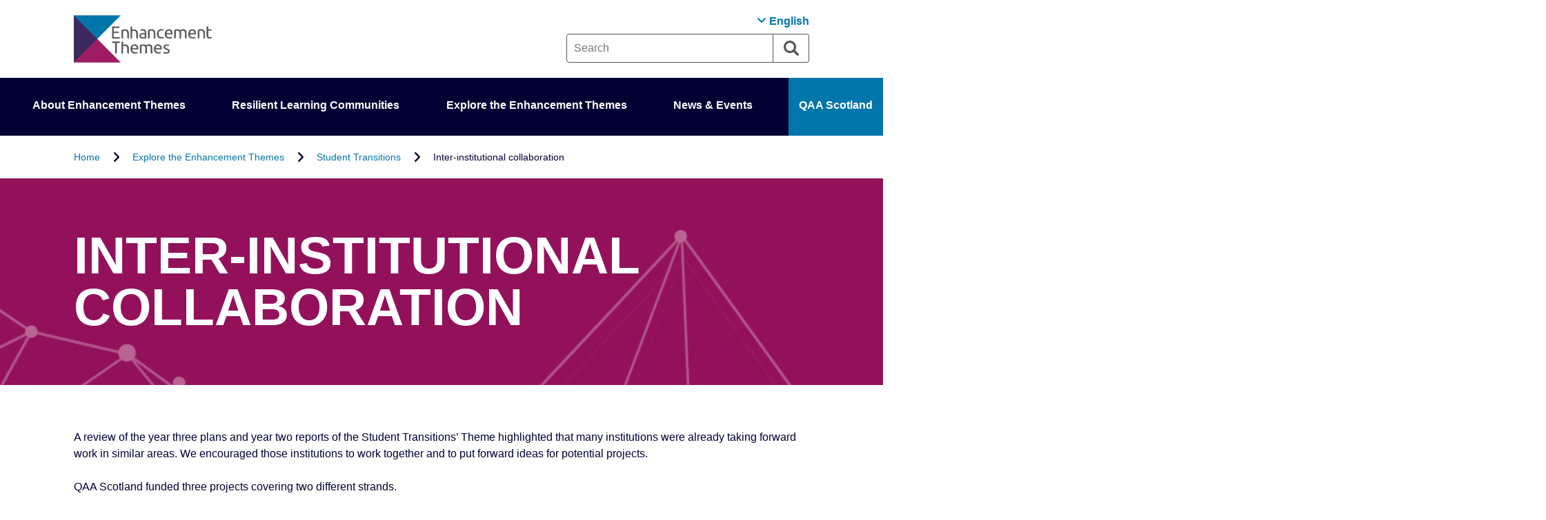

--- FILE ---
content_type: text/html; charset=utf-8
request_url: https://www.enhancementthemes.ac.uk/explore-the-enhancement-themes/student-transitions/inter-institutional-collaboration
body_size: 15585
content:
 <!DOCTYPE html> <html lang="en"> <head> <!-- Google Tag Manager --> <script>
        (function (w, d, s, l, i) {
            w[l] = w[l] || []; w[l].push({
                'gtm.start':
                    new Date().getTime(), event: 'gtm.js'
            }); var f = d.getElementsByTagName(s)[0],
                j = d.createElement(s), dl = l != 'dataLayer' ? '&l=' + l : ''; j.async = true; j.src =
                    'https://www.googletagmanager.com/gtm.js?id=' + i + dl; f.parentNode.insertBefore(j, f);
        })(window, document, 'script', 'dataLayer', 'GTM-P42NBTJ');</script> <!-- End Google Tag Manager --> <!-- Google tag (gtag.js) --> <script async src="https://www.googletagmanager.com/gtag/js?id=G-G5C2ZB21EE"></script> <script>window.dataLayer = window.dataLayer || []; function gtag() { dataLayer.push(arguments); } gtag('js', new Date()); gtag('config', 'G-G5C2ZB21EE');</script> <meta http-equiv="X-UA-Compatible" content="IE=edge,chrome=1" /> <meta charset="utf-8" /> <meta name="viewport" content="width=device-width, initial-scale=1.0, maximum-scale=1.0, user-scalable=no" /> <noscript> <style>
            html {
                display: none;
            }
        </style> <meta http-equiv="refresh" content="0; url=/error-pages/no-javascript" /> </noscript> <title>
	Inter-institutional collaboration
</title> <script src="/ScriptResource.axd?d=6DQe8ARl7A9TiuWej5ttCoLao4cE2wV8I3IiyQ-lAULpK0yNyrMYehyrQ5qtmorkFgkK2LM5uU8cqHt6TOaUp_2i8Mrat7e4NfJD58JPG0pPVM2aj_pawOscA5NkSgVhb_p4jrwS1p4CkuVNwLHlhLVpaQOYzafwnyuSxu7dRjG9hDGuXzNd1jm4zOH7A3b80&amp;t=ffffffff9725581d" type="text/javascript"></script><script src="/ScriptResource.axd?d=74FHISOx3fOPKwLxL0RMYtarYAlpBRXBZ9cjqy0fHPX3pdAvzQOdo40Bft8JaFF5398hNzgDrcUdGp5spxAE4Zg1Qb55uTxFJHOo-uhVIayJIBK7drYPUlGaqRpbNflbPXqB9CYLLhZe8Ryg3DcaMoVV44_jOFqcYi4rLDwL04GRN2IskEgYFGAsEIwUmRHl0&amp;t=ffffffff9725581d" type="text/javascript"></script><script src="//cdnjs.cloudflare.com/ajax/libs/jquery-modal/0.9.1/jquery.modal.min.js?package=ETHEMES" type="text/javascript"></script><script src="/Mvc/Scripts/Header/v-639052032640000000/Header.min.js" type="text/javascript"></script><script src="/Mvc/Scripts/MegaMenu/v-639052032640000000/jquery-accessibleMegaMenu.min.js" type="text/javascript"></script><script src="/Mvc/Scripts/MegaMenu/v-639052032640000000/MegaMenu.min.js" type="text/javascript"></script><script src="/Mvc/Scripts/Footer/v-639052032640000000/Footer.min.js" type="text/javascript"></script><link href="//cdnjs.cloudflare.com/ajax/libs/jquery-modal/0.9.1/jquery.modal.min.css" rel="stylesheet" type="text/css" /><link href="/Frontend-Assembly/Telerik.Sitefinity.Frontend.Search/assets/dist/css/sf-search-box.min.css?package=ETHEMES" rel="stylesheet" type="text/css" /> <script src="/Mvc/Scripts/Custom/v-639052032640000000/Custom.min.js" defer></script> <!-- Fontawesome --> <link rel="stylesheet" href="https://cdnjs.cloudflare.com/ajax/libs/font-awesome/6.4.0/css/all.min.css"> <link href="/ResourcePackages/ETHEMES/assets/dist/css/v-639052032660000000/main.min.css" rel="stylesheet" type="text/css" /> <!-- https://realfavicongenerator.net --> <link rel="apple-touch-icon" sizes="180x180" href="/ResourcePackages/ETHEMES/assets/dist/favicon/apple-touch-icon.png"> <link rel="icon" type="image/png" sizes="32x32" href="/ResourcePackages/ETHEMES/assets/dist/favicon/favicon-32x32.png"> <link rel="icon" type="image/png" sizes="16x16" href="/ResourcePackages/ETHEMES/assets/dist/favicon/favicon-16x16.png"> <link rel="manifest" href="/ResourcePackages/ETHEMES/assets/dist/favicon/manifest.json"> <link rel="mask-icon" href="/ResourcePackages/ETHEMES/assets/dist/favicon/safari-pinned-tab.svg" color="#8d0f5c"> <link rel="shortcut icon" href="/ResourcePackages/ETHEMES/assets/dist/favicon/favicon.ico"> <meta name="apple-mobile-web-app-title" content="E-THEMES"> <meta name="application-name" content="E-THEMES"> <meta name="msapplication-config" content="/ResourcePackages/ETHEMES/assets/dist/favicon/browserconfig.xml"> <meta name="theme-color" content="#ffffff"> <meta name="Generator" content="Sitefinity 15.4.8623.0 DX" /><link rel="canonical" href="https://www.enhancementthemes.ac.uk/explore-the-enhancement-themes/student-transitions/inter-institutional-collaboration" /><meta name="viewport" content="width=device-width, initial-scale=1.0" /><script type="text/javascript">
	(function() {var _rdDeviceWidth = (window.innerWidth > 0) ? window.innerWidth : screen.width;var _rdDeviceHeight = (window.innerHeight > 0) ? window.innerHeight : screen.height;var _rdOrientation = (window.width > window.height) ? 'landscape' : 'portrait';})();
</script><meta name="description" content="Find out about institutional collaboration work carried out during the Student Transitions Enhancement Themes." /><meta name="keywords" content="Student, Engagement, Collaboration, digital badges, open badges, effective learning" /></head> <body> <a href="#mainContent" id="skipToContentLink" aria-label="Skip to main content">Skip to main content</a> <a href="/Accessibility" id="skipToAccessibilityStatement" aria-label="View accessibility statement">Accessibility Statement</a> <script src="/ScriptResource.axd?d=BipRCKUteAIr0PTUVR7xo3C0pzsNF4spS_TTj9-APMBnmrcXMkdeorMuw99qBBV1C3UbZhL2RwsTAcqscVVGNE9hheIfFxi-iHiwTjBNbCjAOKeevg_k0OJf0W06GXaVWiib1nij7REaRcwuFS3mzfbACOLOnaTkrAKB4iJC5bEK3OR0zosc4k0O96sfD7qM0&amp;t=ffffffff9725581d" type="text/javascript"></script> <header class="mainHeader"> 
<div class="cookies-notification fixed-bottom" role="alert">
    <div class="flex-container justify-content-around align-items-center">
        <p class="flex-box flex-box-sm-8">
            QAA has updated its <a href="http://staging.enhancementthemes.ac.uk/privacy-and-cookies" sfref="[c08991be-03dc-611b-a4ca-ff000043ed24]555f97be-03dc-611b-a4ca-ff000043ed24">cookie policy</a>. We use cookies to ensure that we give you the best experience on
this website. This includes third-party cookies that may track your use of this website. To confirm you are happy with our use of cookies, please click Accept to continue. You can <a href="http://staging.enhancementthemes.ac.uk/update-cookie-settings" sfref="[c08991be-03dc-611b-a4ca-ff000043ed24]f78999be-03dc-611b-a4ca-ff000043ed24">change your settings</a> at
any time.<br />
        </p>
        <div class="flex-box flex-box-sm-3 al">
            <a href="#" class="cookieButton buttonSmall" role="button">Accept</a>
        </div>
    </div>
</div>




 <div class="headerWrapper"> <div class="logoWrapper"> 
<a id="headerlogo" href="https://www.enhancementthemes.ac.uk//en/home" aria-label="Brand Logo, goes to homepage">
    <div></div> <div></div>
</a> </div> <div class="actionsWrapper"> <div class="languageSelectorWrapper"> 



<div>
    <div id="desktopLanguageSelector">

                <span>
                    <a href="#" role="button" class="language-switcher" aria-label="Open Change Language Menu" aria-expanded="false">
                        <i class="fa-solid fa-angle-down"></i>
                        <span id="desktopLanguage">English</span>
                        <span id="mobileLanguage">en</span>
                        <svg id="mobileLanguageCrossSVG" xmlns="http://www.w3.org/2000/svg" class="menuIcon" width="22" height="22" viewBox="0 0 22 22"><path d="M0.4 18.3l3.2 3.2c0.2 0.2 0.5 0.3 0.8 0.3s0.6-0.1 0.8-0.3l5.7-5.7 5.7 5.7c0.2 0.2 0.5 0.3 0.8 0.3 0.3 0 0.6-0.1 0.8-0.3l3.2-3.2c0.5-0.5 0.5-1.2 0-1.6l-5.7-5.7 5.7-5.7c0.2-0.2 0.3-0.5 0.3-0.8 0-0.3-0.1-0.6-0.3-0.8l-3.3-3.3c-0.5-0.5-1.2-0.5-1.6 0l-5.7 5.7 -5.7-5.7c-0.5-0.5-1.2-0.5-1.6 0L0.4 3.7c-0.2 0.2-0.3 0.5-0.3 0.8 0 0.3 0.1 0.6 0.3 0.8l5.7 5.7 -5.7 5.7C0 17.2 0 17.9 0.4 18.3z"/></svg>
                    </a>
                </span>
        <div id="languagesWrapper" aria-label="Change Language menu">
                    <a href="" onclick="openLink('en');return false;" class="selected" aria-label="Change language to, English">English</a>
        </div>
    </div>
</div>



 </div> <div class="buttonsWrapper"> <div class="searchWrapper"> 





<div>

    <div id="magnifyingGlassWrapper">
        <a href="#" role="button" class="search-toggle" aria-label="Open Search" aria-expanded="false">
            <svg id="magnifyingGlassIconSVG" xmlns="http://www.w3.org/2000/svg" class="menuIcon" width="22" height="22" viewBox="0 0 22 22"><path d="M21.4 18.9l-4.8-4.8c0 0-0.1 0-0.1-0.1 0.9-1.4 1.5-3.1 1.5-5 0-5-4-9-9-9 -5 0-9 4-9 9 0 5 4 9 9 9 1.8 0 3.5-0.5 5-1.5 0 0 0 0.1 0.1 0.1l4.8 4.8c0.7 0.7 1.9 0.7 2.6 0C22.1 20.7 22.1 19.6 21.4 18.9zM9 15c-3.3 0-5.9-2.6-5.9-5.9 0-3.3 2.6-5.9 5.9-5.9 3.3 0 5.9 2.6 5.9 5.9C14.9 12.3 12.3 15 9 15z" /></svg>
            <svg id="magnifyingGlassCrossSVG" xmlns="http://www.w3.org/2000/svg" class="menuIcon" width="22" height="22" viewBox="0 0 22 22"><path d="M0.4 18.3l3.2 3.2c0.2 0.2 0.5 0.3 0.8 0.3s0.6-0.1 0.8-0.3l5.7-5.7 5.7 5.7c0.2 0.2 0.5 0.3 0.8 0.3 0.3 0 0.6-0.1 0.8-0.3l3.2-3.2c0.5-0.5 0.5-1.2 0-1.6l-5.7-5.7 5.7-5.7c0.2-0.2 0.3-0.5 0.3-0.8 0-0.3-0.1-0.6-0.3-0.8l-3.3-3.3c-0.5-0.5-1.2-0.5-1.6 0l-5.7 5.7 -5.7-5.7c-0.5-0.5-1.2-0.5-1.6 0L0.4 3.7c-0.2 0.2-0.3 0.5-0.3 0.8 0 0.3 0.1 0.6 0.3 0.8l5.7 5.7 -5.7 5.7C0 17.2 0 17.9 0.4 18.3z" /></svg>
        </a>
    </div>
    <div id="searchContainer">
        <div id="searchflexContainer">
            <div id="searchTxtWrapper">
                <input type="text" title="Search input" placeholder="Search" id="15c34c30-aa0e-4903-a4ef-01e23f1933c4" value="" />
            </div>

            <div id="searchBtnWrapper">
                <button type="button" id="865874bd-3bb1-433e-a78f-ff10bf90f2bd" aria-label="Search">
                    <svg id="searchBtnSVG" xmlns="http://www.w3.org/2000/svg" viewBox="0 0 22 22"><path d="M21.4 18.9l-4.8-4.8c0 0-0.1 0-0.1-0.1 0.9-1.4 1.5-3.1 1.5-5 0-5-4-9-9-9 -5 0-9 4-9 9 0 5 4 9 9 9 1.8 0 3.5-0.5 5-1.5 0 0 0 0.1 0.1 0.1l4.8 4.8c0.7 0.7 1.9 0.7 2.6 0C22.1 20.7 22.1 19.6 21.4 18.9zM9 15c-3.3 0-5.9-2.6-5.9-5.9 0-3.3 2.6-5.9 5.9-5.9 3.3 0 5.9 2.6 5.9 5.9C14.9 12.3 12.3 15 9 15z" /></svg>
                </button>
            </div>
        </div>
    </div>
<input type="hidden" data-sf-role="resultsUrl" value="/search-results" />
<input type="hidden" data-sf-role="indexCatalogue" value="ethemes" />
<input type="hidden" data-sf-role="wordsMode" value="AllWords" />
<input type="hidden" data-sf-role="disableSuggestions" value='false' />
<input type="hidden" data-sf-role="minSuggestionLength" value="3" />
<input type="hidden" data-sf-role="suggestionFields" value="Title,Description" />
<input type="hidden" data-sf-role="language" value="en" />
<input type="hidden" data-sf-role="suggestionsRoute" value="/restapi/search/suggestions" />
<input type="hidden" data-sf-role="searchTextBoxId" value='#15c34c30-aa0e-4903-a4ef-01e23f1933c4' />
<input type="hidden" data-sf-role="searchButtonId" value='#865874bd-3bb1-433e-a78f-ff10bf90f2bd' />
    </div>



 </div> <div class="hamburgerWrapper"> <a href="#" role="button" class="mobile-menu-toggle" aria-label="Open Menu" aria-expanded="false"> <svg id="hamburgerMenuIconSVG" xmlns="http://www.w3.org/2000/svg" class="menuIcon" width="22" height="22" viewBox="0 0 22 22"><path d="M21 1.9H1c-0.5 0-0.9 0.4-0.9 0.9v1.8c0 0.5 0.4 0.9 0.9 0.9H21c0.5 0 0.9-0.4 0.9-0.9V2.8C21.9 2.3 21.6 1.9 21 1.9z" /><path d="M21 9.2H1c-0.5 0-0.9 0.4-0.9 0.9v1.8c0 0.5 0.4 0.9 0.9 0.9H21c0.5 0 0.9-0.4 0.9-0.9v-1.8C21.9 9.6 21.6 9.2 21 9.2z" /><path d="M21 16.5H1c-0.5 0-0.9 0.4-0.9 0.9v1.8c0 0.5 0.4 0.9 0.9 0.9H21c0.5 0 0.9-0.4 0.9-0.9v-1.8C21.9 16.8 21.6 16.5 21 16.5z" /></svg> <svg id="hamburgerMenuCrossSVG" xmlns="http://www.w3.org/2000/svg" class="menuIcon" width="22" height="22" viewBox="0 0 22 22"><path d="M0.4 18.3l3.2 3.2c0.2 0.2 0.5 0.3 0.8 0.3s0.6-0.1 0.8-0.3l5.7-5.7 5.7 5.7c0.2 0.2 0.5 0.3 0.8 0.3 0.3 0 0.6-0.1 0.8-0.3l3.2-3.2c0.5-0.5 0.5-1.2 0-1.6l-5.7-5.7 5.7-5.7c0.2-0.2 0.3-0.5 0.3-0.8 0-0.3-0.1-0.6-0.3-0.8l-3.3-3.3c-0.5-0.5-1.2-0.5-1.6 0l-5.7 5.7 -5.7-5.7c-0.5-0.5-1.2-0.5-1.6 0L0.4 3.7c-0.2 0.2-0.3 0.5-0.3 0.8 0 0.3 0.1 0.6 0.3 0.8l5.7 5.7 -5.7 5.7C0 17.2 0 17.9 0.4 18.3z" /></svg> </a> </div> </div> </div> </div> 





<nav class="megamenu" id="megaMenu" aria-label="Main menu">
        <ul class="accessible-megamenu">
                <li class="accessible-megamenu-top-nav-item">
                    <a href="/about-enhancement-themes" >About Enhancement Themes</a>
                    
                        <div class="accessible-megamenu-panel">
                            <ul>
                                <li>
                                    <a class="first-level-page-link" href="/about-enhancement-themes" >About Enhancement Themes</a>
                                </li>
                                    <li>
                                        <a href="/about-enhancement-themes/how-the-themes-were-managed" >How Enhancement Themes were managed</a>

                                            <ul>
                                                    <li>
                                                        <a href="/about-enhancement-themes/how-the-themes-were-managed/sheec" >SHEEC</a>
                                                    </li>
                                                    <li>
                                                        <a href="/about-enhancement-themes/how-the-themes-were-managed/theme-leadership-and-support-team" >Theme Leadership Team</a>
                                                    </li>
                                                    <li>
                                                        <a href="/about-enhancement-themes/how-the-themes-were-managed/theme-leadership-group" >Theme Leaders&#39; Group&#160;</a>
                                                    </li>
                                            </ul>
                                    </li>
                                    <li>
                                        <a href="/about-enhancement-themes/student-engagement-in-the-enhancement-themes" >Student engagement in the Enhancement Themes</a>

                                    </li>
                                    <li>
                                        <a href="/about-enhancement-themes/20-years-of-enhancement" >20 Years of Enhancement</a>

                                    </li>
                                    <li>
                                        <a href="/about-enhancement-themes/evaluation-of-the-enhancement-themes" >Evaluation of the Enhancement Themes</a>

                                    </li>
                            </ul>
                        </div>
                </li>
                <li class="accessible-megamenu-top-nav-item">
                    <a href="/resilient-learning-communities" >Resilient Learning Communities</a>
                    
                        <div class="accessible-megamenu-panel">
                            <ul>
                                <li>
                                    <a class="first-level-page-link" href="/resilient-learning-communities" >Resilient Learning Communities</a>
                                </li>
                                    <li>
                                        <a href="/resilient-learning-communities/equality-diversity-and-inclusion" >Equality, Diversity and Inclusion</a>

                                            <ul>
                                                    <li>
                                                        <a href="/resilient-learning-communities/equality-diversity-and-inclusion/anti-racist-curriculum-project" >Anti-Racist Curriculum Project</a>
                                                    </li>
                                                    <li>
                                                        <a href="/resilient-learning-communities/equality-diversity-and-inclusion/addressing-the-digital-divide" >Addressing the Digital Divide</a>
                                                    </li>
                                                    <li>
                                                        <a href="/resilient-learning-communities/equality-diversity-and-inclusion/student-mental-wellbeing-within-our-bame-and-lgbtq-learner-communities" >Student Mental Wellbeing within our BAME and LGBTQ+ Learner Communities</a>
                                                    </li>
                                                    <li>
                                                        <a href="/resilient-learning-communities/equality-diversity-and-inclusion/decolonising-the-curriculum-in-the-time-of-pandemic" >Decolonising the Curriculum in the Time of Pandemic</a>
                                                    </li>
                                                    <li>
                                                        <a href="/resilient-learning-communities/equality-diversity-and-inclusion/supporting-new-scots" >Supporting new Scots</a>
                                                    </li>
                                            </ul>
                                    </li>
                                    <li>
                                        <a href="/resilient-learning-communities/flexible-and-accessible-learning" >Flexible and Accessible Learning</a>

                                            <ul>
                                                    <li>
                                                        <a href="/resilient-learning-communities/flexible-and-accessible-learning/mind-the-gap-college-students-experience-of-university" >Mind the gap? College students’ experience of university </a>
                                                    </li>
                                                    <li>
                                                        <a href="/resilient-learning-communities/flexible-and-accessible-learning/valuing-and-recognising-prior-learning-and-experience" >Valuing and Recognising Prior Learning and Experience</a>
                                                    </li>
                                                    <li>
                                                        <a href="/resilient-learning-communities/flexible-and-accessible-learning/understanding-micro-credentials-and-small-qualifications-in-scotland" >Understanding micro-credentials and small qualifications in Scotland</a>
                                                    </li>
                                                    <li>
                                                        <a href="/resilient-learning-communities/flexible-and-accessible-learning/parc" >Personalised Approaches to Resilience and Community (PARC)</a>
                                                    </li>
                                                    <li>
                                                        <a href="/resilient-learning-communities/flexible-and-accessible-learning/exploring-the-potential-of-micro-credentials-and-digital-badging" >Exploring the Potential of Micro-credentials and Digital Badging</a>
                                                    </li>
                                            </ul>
                                    </li>
                                    <li>
                                        <a href="/resilient-learning-communities/other-projects" >Other projects</a>

                                    </li>
                                    <li>
                                        <a href="/resilient-learning-communities/institutional-work" >Institutional work</a>

                                    </li>
                                    <li>
                                        <a href="/resilient-learning-communities/student-led-activity" >Student-Led Activity</a>

                                            <ul>
                                                    <li>
                                                        <a href="/resilient-learning-communities/student-led-activity/digital-student-communities" >Digital Student Communities</a>
                                                    </li>
                                                    <li>
                                                        <a href="/resilient-learning-communities/student-led-activity/exploring-community-partnerships-for-the-future-of-further-and-higher-education" >Exploring Community Partnerships for the Future of Further and Higher Education</a>
                                                    </li>
                                                    <li>
                                                        <a href="/resilient-learning-communities/student-led-activity/promoting-the-equity-of-the-student-learning-experience" >Promoting the Equity of the Student Learning Experience</a>
                                                    </li>
                                            </ul>
                                    </li>
                            </ul>
                        </div>
                </li>
                <li class="accessible-megamenu-top-nav-item">
                    <a href="/explore-the-enhancement-themes" >Explore the Enhancement Themes</a>
                    
                        <div class="accessible-megamenu-panel">
                            <ul>
                                <li>
                                    <a class="first-level-page-link" href="/explore-the-enhancement-themes" >Explore the Enhancement Themes</a>
                                </li>
                                    <li>
                                        <a href="/explore-the-enhancement-themes/evidence-for-enhancement" >Evidence for Enhancement</a>

                                            <ul>
                                                    <li>
                                                        <a href="/explore-the-enhancement-themes/evidence-for-enhancement/evaluation-progress-and-planning" >Evaluation, progress and planning</a>
                                                    </li>
                                                    <li>
                                                        <a href="/explore-the-enhancement-themes/evidence-for-enhancement/defining-and-capturing-evidence" >Defining and capturing evidence</a>
                                                    </li>
                                                    <li>
                                                        <a href="/explore-the-enhancement-themes/evidence-for-enhancement/student-engagement-and-demographics" >Student engagement and demographics</a>
                                                    </li>
                                                    <li>
                                                        <a href="/explore-the-enhancement-themes/evidence-for-enhancement/optimising-existing-evidence" >Optimising existing evidence</a>
                                                    </li>
                                                    <li>
                                                        <a href="/explore-the-enhancement-themes/evidence-for-enhancement/exploring-learning-analytics" >Exploring learning analytics</a>
                                                    </li>
                                                    <li>
                                                        <a href="/explore-the-enhancement-themes/evidence-for-enhancement/paku-paku-pack" >Paku Paku pack</a>
                                                    </li>
                                            </ul>
                                    </li>
                                    <li>
                                        <a href="/explore-the-enhancement-themes/student-transitions" >Student Transitions</a>

                                            <ul>
                                                    <li>
                                                        <a href="/explore-the-enhancement-themes/student-transitions/transition-skills-and-strategies" >Transition skills and strategies</a>
                                                    </li>
                                                    <li>
                                                        <a href="/explore-the-enhancement-themes/student-transitions/inter-institutional-collaboration" >Inter-institutional collaboration</a>
                                                    </li>
                                            </ul>
                                    </li>
                                    <li>
                                        <a href="/explore-the-enhancement-themes/developing-and-supporting-the-curriculum" >Developing and Supporting the Curriculum</a>

                                    </li>
                                    <li>
                                        <a href="/explore-the-enhancement-themes/graduates-for-the-21st-century" >Graduates for the 21st Century</a>

                                    </li>
                                    <li>
                                        <a href="/explore-the-enhancement-themes/research-teaching-linkages" >Research-Teaching Linkages</a>

                                    </li>
                                    <li>
                                        <a href="/explore-the-enhancement-themes/the-first-year" >The First Year</a>

                                    </li>
                                    <li>
                                        <a href="/explore-the-enhancement-themes/integrative-assessment" >Integrative Assessment</a>

                                    </li>
                                    <li>
                                        <a href="/explore-the-enhancement-themes/flexible-delivery" >Flexible Delivery</a>

                                    </li>
                                    <li>
                                        <a href="/explore-the-enhancement-themes/employability" >Employability</a>

                                    </li>
                                    <li>
                                        <a href="/explore-the-enhancement-themes/responding-to-student-needs" >Responding to Student Needs</a>

                                    </li>
                                    <li>
                                        <a href="/explore-the-enhancement-themes/assessment" >Assessment</a>

                                    </li>
                            </ul>
                        </div>
                </li>
                <li class="accessible-megamenu-top-nav-item">
                    <a href="/news-events" >News &amp; Events</a>
                    
                        <div class="accessible-megamenu-panel">
                            <ul>
                                <li>
                                    <a class="first-level-page-link" href="/news-events" >News &amp; Events</a>
                                </li>
                                    <li>
                                        <a href="/news-events/news" >News</a>

                                    </li>
                                    <li>
                                        <a href="/news-events/events" >Events</a>

                                    </li>
                                    <li>
                                        <a href="/news-events/conference-shaping-the-student-experience-together-20-years-of-enhancement" >Conference - Shaping the Student Experience Together: 20 Years of Enhancement (June 2023)</a>

                                    </li>
                                    <li>
                                        <a href="/news-events/conference-resilient-learning-communities-inclusive-flexible-and-accessible-june-22" >Conference - Resilient Learning Communities – Inclusive, Flexible and Accessible (June 2022)</a>

                                    </li>
                                    <li>
                                        <a href="/news-events/conference-building-resilient-learning-communities-using-evidence-to-support-student-success-(nov-2020)" >Conference - Building resilient learning communities: using evidence to support student success (Nov 2020)</a>

                                    </li>
                                    <li>
                                        <a href="/news-events/conference-learning-from-disruption-exploring-what-counts-in-higher-education-(jun-2020)" >Conference - Learning from disruption: exploring what counts in higher education (June 2020)</a>

                                    </li>
                                    <li>
                                        <a href="/news-events/blog" >Blog</a>

                                    </li>
                            </ul>
                        </div>
                </li>
                            <li class="promoted-top-nav-item">
                    <a href="https://www.qaa.ac.uk/scotland/en/home" target="_blank">QAA Scotland</a>
                </li>
        </ul>
</nav>
<nav id="mobileMenu" aria-label="Mobile menu">

        <ul class="first-level-nav">
                    <li>
                        <div class="flex-container">
                            <div class="link-wrapper">
                                <a href="/about-enhancement-themes" >About Enhancement Themes</a>
                            </div>
                            <div class="show-more-wrapper">
                                <a href="#" class="show-more">+</a>
                            </div>
                        </div>
                        <ul class="second-level-nav">
                                <li>
                                    <a href="/about-enhancement-themes/how-the-themes-were-managed" >How Enhancement Themes were managed</a>

                                        <ul class="third-level-nav">
                                                <li class="thirdLevelListItem">
                                                    <a href="/about-enhancement-themes/how-the-themes-were-managed/sheec" >SHEEC</a>
                                                </li>
                                                <li class="thirdLevelListItem">
                                                    <a href="/about-enhancement-themes/how-the-themes-were-managed/theme-leadership-and-support-team" >Theme Leadership Team</a>
                                                </li>
                                                <li class="thirdLevelListItem">
                                                    <a href="/about-enhancement-themes/how-the-themes-were-managed/theme-leadership-group" >Theme Leaders&#39; Group&#160;</a>
                                                </li>
                                        </ul>
                                </li>
                                <li>
                                    <a href="/about-enhancement-themes/student-engagement-in-the-enhancement-themes" >Student engagement in the Enhancement Themes</a>

                                </li>
                                <li>
                                    <a href="/about-enhancement-themes/20-years-of-enhancement" >20 Years of Enhancement</a>

                                </li>
                                <li>
                                    <a href="/about-enhancement-themes/evaluation-of-the-enhancement-themes" >Evaluation of the Enhancement Themes</a>

                                </li>
                        </ul>
                    </li>
                    <li>
                        <div class="flex-container">
                            <div class="link-wrapper">
                                <a href="/resilient-learning-communities" >Resilient Learning Communities</a>
                            </div>
                            <div class="show-more-wrapper">
                                <a href="#" class="show-more">+</a>
                            </div>
                        </div>
                        <ul class="second-level-nav">
                                <li>
                                    <a href="/resilient-learning-communities/equality-diversity-and-inclusion" >Equality, Diversity and Inclusion</a>

                                        <ul class="third-level-nav">
                                                <li class="thirdLevelListItem">
                                                    <a href="/resilient-learning-communities/equality-diversity-and-inclusion/anti-racist-curriculum-project" >Anti-Racist Curriculum Project</a>
                                                </li>
                                                <li class="thirdLevelListItem">
                                                    <a href="/resilient-learning-communities/equality-diversity-and-inclusion/addressing-the-digital-divide" >Addressing the Digital Divide</a>
                                                </li>
                                                <li class="thirdLevelListItem">
                                                    <a href="/resilient-learning-communities/equality-diversity-and-inclusion/student-mental-wellbeing-within-our-bame-and-lgbtq-learner-communities" >Student Mental Wellbeing within our BAME and LGBTQ+ Learner Communities</a>
                                                </li>
                                                <li class="thirdLevelListItem">
                                                    <a href="/resilient-learning-communities/equality-diversity-and-inclusion/decolonising-the-curriculum-in-the-time-of-pandemic" >Decolonising the Curriculum in the Time of Pandemic</a>
                                                </li>
                                                <li class="thirdLevelListItem">
                                                    <a href="/resilient-learning-communities/equality-diversity-and-inclusion/supporting-new-scots" >Supporting new Scots</a>
                                                </li>
                                        </ul>
                                </li>
                                <li>
                                    <a href="/resilient-learning-communities/flexible-and-accessible-learning" >Flexible and Accessible Learning</a>

                                        <ul class="third-level-nav">
                                                <li class="thirdLevelListItem">
                                                    <a href="/resilient-learning-communities/flexible-and-accessible-learning/mind-the-gap-college-students-experience-of-university" >Mind the gap? College students’ experience of university </a>
                                                </li>
                                                <li class="thirdLevelListItem">
                                                    <a href="/resilient-learning-communities/flexible-and-accessible-learning/valuing-and-recognising-prior-learning-and-experience" >Valuing and Recognising Prior Learning and Experience</a>
                                                </li>
                                                <li class="thirdLevelListItem">
                                                    <a href="/resilient-learning-communities/flexible-and-accessible-learning/understanding-micro-credentials-and-small-qualifications-in-scotland" >Understanding micro-credentials and small qualifications in Scotland</a>
                                                </li>
                                                <li class="thirdLevelListItem">
                                                    <a href="/resilient-learning-communities/flexible-and-accessible-learning/parc" >Personalised Approaches to Resilience and Community (PARC)</a>
                                                </li>
                                                <li class="thirdLevelListItem">
                                                    <a href="/resilient-learning-communities/flexible-and-accessible-learning/exploring-the-potential-of-micro-credentials-and-digital-badging" >Exploring the Potential of Micro-credentials and Digital Badging</a>
                                                </li>
                                        </ul>
                                </li>
                                <li>
                                    <a href="/resilient-learning-communities/other-projects" >Other projects</a>

                                </li>
                                <li>
                                    <a href="/resilient-learning-communities/institutional-work" >Institutional work</a>

                                </li>
                                <li>
                                    <a href="/resilient-learning-communities/student-led-activity" >Student-Led Activity</a>

                                        <ul class="third-level-nav">
                                                <li class="thirdLevelListItem">
                                                    <a href="/resilient-learning-communities/student-led-activity/digital-student-communities" >Digital Student Communities</a>
                                                </li>
                                                <li class="thirdLevelListItem">
                                                    <a href="/resilient-learning-communities/student-led-activity/exploring-community-partnerships-for-the-future-of-further-and-higher-education" >Exploring Community Partnerships for the Future of Further and Higher Education</a>
                                                </li>
                                                <li class="thirdLevelListItem">
                                                    <a href="/resilient-learning-communities/student-led-activity/promoting-the-equity-of-the-student-learning-experience" >Promoting the Equity of the Student Learning Experience</a>
                                                </li>
                                        </ul>
                                </li>
                        </ul>
                    </li>
                    <li>
                        <div class="flex-container">
                            <div class="link-wrapper">
                                <a href="/explore-the-enhancement-themes" >Explore the Enhancement Themes</a>
                            </div>
                            <div class="show-more-wrapper">
                                <a href="#" class="show-more">+</a>
                            </div>
                        </div>
                        <ul class="second-level-nav">
                                <li>
                                    <a href="/explore-the-enhancement-themes/evidence-for-enhancement" >Evidence for Enhancement</a>

                                        <ul class="third-level-nav">
                                                <li class="thirdLevelListItem">
                                                    <a href="/explore-the-enhancement-themes/evidence-for-enhancement/evaluation-progress-and-planning" >Evaluation, progress and planning</a>
                                                </li>
                                                <li class="thirdLevelListItem">
                                                    <a href="/explore-the-enhancement-themes/evidence-for-enhancement/defining-and-capturing-evidence" >Defining and capturing evidence</a>
                                                </li>
                                                <li class="thirdLevelListItem">
                                                    <a href="/explore-the-enhancement-themes/evidence-for-enhancement/student-engagement-and-demographics" >Student engagement and demographics</a>
                                                </li>
                                                <li class="thirdLevelListItem">
                                                    <a href="/explore-the-enhancement-themes/evidence-for-enhancement/optimising-existing-evidence" >Optimising existing evidence</a>
                                                </li>
                                                <li class="thirdLevelListItem">
                                                    <a href="/explore-the-enhancement-themes/evidence-for-enhancement/exploring-learning-analytics" >Exploring learning analytics</a>
                                                </li>
                                                <li class="thirdLevelListItem">
                                                    <a href="/explore-the-enhancement-themes/evidence-for-enhancement/paku-paku-pack" >Paku Paku pack</a>
                                                </li>
                                        </ul>
                                </li>
                                <li>
                                    <a href="/explore-the-enhancement-themes/student-transitions" >Student Transitions</a>

                                        <ul class="third-level-nav">
                                                <li class="thirdLevelListItem">
                                                    <a href="/explore-the-enhancement-themes/student-transitions/transition-skills-and-strategies" >Transition skills and strategies</a>
                                                </li>
                                                <li class="thirdLevelListItem">
                                                    <a href="/explore-the-enhancement-themes/student-transitions/inter-institutional-collaboration" >Inter-institutional collaboration</a>
                                                </li>
                                        </ul>
                                </li>
                                <li>
                                    <a href="/explore-the-enhancement-themes/developing-and-supporting-the-curriculum" >Developing and Supporting the Curriculum</a>

                                </li>
                                <li>
                                    <a href="/explore-the-enhancement-themes/graduates-for-the-21st-century" >Graduates for the 21st Century</a>

                                </li>
                                <li>
                                    <a href="/explore-the-enhancement-themes/research-teaching-linkages" >Research-Teaching Linkages</a>

                                </li>
                                <li>
                                    <a href="/explore-the-enhancement-themes/the-first-year" >The First Year</a>

                                </li>
                                <li>
                                    <a href="/explore-the-enhancement-themes/integrative-assessment" >Integrative Assessment</a>

                                </li>
                                <li>
                                    <a href="/explore-the-enhancement-themes/flexible-delivery" >Flexible Delivery</a>

                                </li>
                                <li>
                                    <a href="/explore-the-enhancement-themes/employability" >Employability</a>

                                </li>
                                <li>
                                    <a href="/explore-the-enhancement-themes/responding-to-student-needs" >Responding to Student Needs</a>

                                </li>
                                <li>
                                    <a href="/explore-the-enhancement-themes/assessment" >Assessment</a>

                                </li>
                        </ul>
                    </li>
                    <li>
                        <div class="flex-container">
                            <div class="link-wrapper">
                                <a href="/news-events" >News &amp; Events</a>
                            </div>
                            <div class="show-more-wrapper">
                                <a href="#" class="show-more">+</a>
                            </div>
                        </div>
                        <ul class="second-level-nav">
                                <li>
                                    <a href="/news-events/news" >News</a>

                                </li>
                                <li>
                                    <a href="/news-events/events" >Events</a>

                                </li>
                                <li>
                                    <a href="/news-events/conference-shaping-the-student-experience-together-20-years-of-enhancement" >Conference - Shaping the Student Experience Together: 20 Years of Enhancement (June 2023)</a>

                                </li>
                                <li>
                                    <a href="/news-events/conference-resilient-learning-communities-inclusive-flexible-and-accessible-june-22" >Conference - Resilient Learning Communities – Inclusive, Flexible and Accessible (June 2022)</a>

                                </li>
                                <li>
                                    <a href="/news-events/conference-building-resilient-learning-communities-using-evidence-to-support-student-success-(nov-2020)" >Conference - Building resilient learning communities: using evidence to support student success (Nov 2020)</a>

                                </li>
                                <li>
                                    <a href="/news-events/conference-learning-from-disruption-exploring-what-counts-in-higher-education-(jun-2020)" >Conference - Learning from disruption: exploring what counts in higher education (June 2020)</a>

                                </li>
                                <li>
                                    <a href="/news-events/blog" >Blog</a>

                                </li>
                        </ul>
                    </li>
                            <li>
                    <div class="flex-container">
                        <div class="link-wrapper">
                            <a class="promoted-link" href="https://www.qaa.ac.uk/scotland/en/home" target="_blank">QAA Scotland</a>
                        </div>
                    </div>
                </li>
        </ul>
</nav><div class="breadcrumbs">
    <div class="desktopBreadcrumbs">
                <a href="/">Home</a>
                <i class="fa-solid fa-angle-right"></i>
                <a href="/explore-the-enhancement-themes">Explore the Enhancement Themes</a>
                <i class="fa-solid fa-angle-right"></i>
                <a href="/explore-the-enhancement-themes/student-transitions">Student Transitions</a>
                <i class="fa-solid fa-angle-right"></i>
                <span>Inter-institutional collaboration</span>
    </div>
    <div class="mobileTabletBreadcrumbs">
                <i class="fa-solid fa-angle-left"></i><a href="/explore-the-enhancement-themes/student-transitions">Student Transitions</a>
    </div>
</div> </header> <aside class="mainBanner"> 
<div class="bannerWrapper">
    <h1>Inter-institutional collaboration</h1>
</div>
<span class="heroBanner" aria-hidden="true">
    <span class="heroInner"></span>
</span> </aside> <main class="mainContent" id="mainContent"> 
<div id="Content_Placeholder_C003_Col00" class="sf_colsIn contentWrapper containerWhite" data-sf-element="Container" data-placeholder-label="Custom Page Section">
<div >
    <div class="sfContentBlock sf-Long-text" ><p>A review of the year three plans and year two reports of the Student Transitions&rsquo; Theme highlighted that many institutions were already taking forward work in similar areas. We encouraged those institutions to work together and to put forward ideas for potential projects.</p><br /><p>QAA Scotland funded three projects covering two different strands.</p></div>
</div>
</div><h3 class="fullWidthHeading_Style1">Talking heads</h3><div id="Content_Placeholder_C002_Col00" class="sf_colsIn contentWrapper containerLightGrey" data-sf-element="Container" data-placeholder-label="Custom Page Section"><div class="flex-container normalize-heights-container">
    <div class="flex-box flex-box-md-8 flex-box-sm-8" data-sf-element="Column1">
        <div id="Content_Placeholder_C062_Col00" class="sf_colsIn" data-sf-element="InsideColumn1" data-placeholder-label="Column 1">
<div >
    <div class="sfContentBlock sf-Long-text" ><p>Students can face many challenges while studying at university.&nbsp;The project team produced a series of videos in which students share their experiences.&nbsp;They discuss problems they have overcome and the positive coping strategies they have used
    to succeed. You can select individual videos from the YouTube playlist.</p><br /><p>These videos were created by students for students and may be of interest to anyone involved in student transitions.<strong></strong></p></div>
</div>

        </div>
    </div>
    <div class="flex-box flex-box-md-4 flex-box-sm-4" data-sf-element="Column2">
        <div id="Content_Placeholder_C062_Col01" class="sf_colsIn" data-sf-element="InsideColumn2" data-placeholder-label="Column 2"><div class="video-container">
    <iframe title="YouTube video" allow="autoplay; encrypted-media" allowfullscreen="" frameborder="0" height="281" src="https://www.youtube.com/embed/videoseries?list=PLCLI88kIIROVQkml6zMPBW8D0AU2lUxKw" width="500"></iframe>
</div>


        </div>
    </div>
</div>
<p>&nbsp;</p>
<div class="document-download-wrapper">
    <article aria-label="article" class="document-download-box">
        <img src="https://www.enhancementthemes.ac.uk/images/ethemes/document-thumbnails/et-thumbnail-collaboration-project.png?sfvrsn=a58cfa81_1" alt="&quot;&quot;" aria-hidden="true">
        <div class="document-download-box__caption">
            <h2>Talking heads inter-institutional collaboration project - student biographies</h2>
            <p>Publication date: 05 Sep 2017</p>
        </div>
        <div class="document-download-box__collapsible-panel" aria-hidden="true" role="region" tabindex="0">
                <p>This document contains details of the students involved in the inter-institutional collaboration project, Talking Heads. This project was completed as part of the Student Transitions Enhancement Theme.</p>
            <table title="Document Details">
                    <tr>
                        <th>Author: </th>
                        <td>QAA Scotland</td>
                    </tr>
                <tr>
                    <th>Format:</th>
                    <td>PDF</td>
                </tr>
                <tr>
                    <th>Size:</th>
                    <td>0.23 MB</td>
                </tr>
            </table>
        </div>
        <div class="document-download-box__footer">
            <div class="separator"></div>
            <div class="flex-container">
                <span>
                    <a class="viewDetails details-switcher" href="#" role="button" aria-label="Click here to view more details about the document: Talking heads inter-institutional collaboration project - student biographies">
                        Description
                        <i class="fa-solid fa-angle-down"></i>
                    </a>
                    <a class="hideDetails details-switcher toggle" href="#" role="button" aria-label="Click here to hide more details about the document: Talking heads inter-institutional collaboration project - student biographies">
                        Hide Description
                        <i class="fa-solid fa-angle-up"></i>
                    </a>
                </span>
                <span>
                    <a href="/docs/ethemes/student-transitions/talking-heads-student-biographies.pdf?sfvrsn=af41fb81_20" role="button" target="_blank" aria-label="Click here to download the document: Talking heads inter-institutional collaboration project - student biographies(PDF, 0.23MB)" target="_self">
                        <i class="fa-solid fa-book-open"></i>
                        View
                    </a>
                </span>
            </div>
        </div>
    </article>
</div>
<p>&nbsp;</p>
<div >
    <div class="sfContentBlock sf-Long-text" ><p>This project involved Queen Margaret University, University of Strathclyde, University of the West of Scotland, University of Edinburgh, University of the Highlands and Islands and Abertay University.</p></div>
</div>
</div><h3 class="fullWidthHeading_Style1">Open Badges</h3><div id="Content_Placeholder_C011_Col00" class="sf_colsIn contentWrapper containerWhite" data-sf-element="Container" data-placeholder-label="Custom Page Section">
<div >
    <div class="sfContentBlock sf-Long-text" ><p>Open badges are digital awards issued for skills learned online and in person. You can use open badges to identify achievements not recognised in formal qualifications.</p><br /></div>
</div>
<div >
    <div class="sfContentBlock sf-Long-text" ><h4><span style="color:#0076aa;">Guidance</span></h4><br /><p>The project team created a guide for institutions or Student Associations who would like to introduce an open badges scheme.</p></div>
</div>
<p>&nbsp;</p>
<div class="document-download-wrapper">
    <article aria-label="article" class="document-download-box">
        <img src="https://www.enhancementthemes.ac.uk/images/ethemes/document-thumbnails/et-thumbnail-collaboration-project.png?sfvrsn=a58cfa81_1" alt="&quot;&quot;" aria-hidden="true">
        <div class="document-download-box__caption">
            <h2>Open Badges in the Scottish HE sector:  The use of technology and online  resources to support student transitions</h2>
            <p>Publication date: 15 Jan 2018</p>
        </div>
        <div class="document-download-box__collapsible-panel" aria-hidden="true" role="region" tabindex="0">
                <p>This document reports on the current experience of Open Badges in the Scottish sector. This work was produced as part of the inter-institutional collaboration project during the Student Transitions Enhancement Theme.</p>
            <table title="Document Details">
                    <tr>
                        <th>Author: </th>
                        <td>QAA Scotland</td>
                    </tr>
                <tr>
                    <th>Format:</th>
                    <td>PDF</td>
                </tr>
                <tr>
                    <th>Size:</th>
                    <td>1.15 MB</td>
                </tr>
            </table>
        </div>
        <div class="document-download-box__footer">
            <div class="separator"></div>
            <div class="flex-container">
                <span>
                    <a class="viewDetails details-switcher" href="#" role="button" aria-label="Click here to view more details about the document: Open Badges in the Scottish HE sector:  The use of technology and online  resources to support student transitions">
                        Description
                        <i class="fa-solid fa-angle-down"></i>
                    </a>
                    <a class="hideDetails details-switcher toggle" href="#" role="button" aria-label="Click here to hide more details about the document: Open Badges in the Scottish HE sector:  The use of technology and online  resources to support student transitions">
                        Hide Description
                        <i class="fa-solid fa-angle-up"></i>
                    </a>
                </span>
                <span>
                    <a href="/docs/ethemes/student-transitions/open-badges-in-the-scottish-he-sector09b49abe03dc611ba4caff000043ed24.pdf?sfvrsn=fd68fb81_12" role="button" target="_blank" aria-label="Click here to download the document: Open Badges in the Scottish HE sector:  The use of technology and online  resources to support student transitions(PDF, 1.15MB)" target="_self">
                        <i class="fa-solid fa-book-open"></i>
                        View
                    </a>
                </span>
            </div>
        </div>
    </article>
</div>
<p>&nbsp;</p>
<div >
    <div class="sfContentBlock sf-Long-text" ><p>The University of Dundee led this project working with the University of Aberdeen and Abertay University.</p></div>
</div>
</div><h3 class="fullWidthHeading_Style1">Supporting student transitions into and through online learning</h3><div id="Content_Placeholder_C012_Col00" class="sf_colsIn contentWrapper containerLightGrey" data-sf-element="Container" data-placeholder-label="Custom Page Section"><div class="flex-container normalize-heights-container">
    <div class="flex-box flex-box-md-8 flex-box-sm-8" data-sf-element="Column1">
        <div id="Content_Placeholder_C074_Col00" class="sf_colsIn" data-sf-element="InsideColumn1" data-placeholder-label="Column 1">
<div >
    <div class="sfContentBlock sf-Long-text" ><p>Using online tools to compliment teaching is part of the student learning experience. The project team took a students as partners approach and involved
    students from each institution. They produced four short videos and a set of resources relating to the four topics identified:</p><ul><li>being an effective online learner</li><li>working with others online</li><li>learning effectively with technology</li><li>being a responsible online learner.</li></ul></div>
</div>

        </div>
    </div>
    <div class="flex-box flex-box-md-4 flex-box-sm-4" data-sf-element="Column2">
        <div id="Content_Placeholder_C074_Col01" class="sf_colsIn" data-sf-element="InsideColumn2" data-placeholder-label="Column 2"><div class="video-container">
    <iframe title="YouTube video" allow="autoplay; encrypted-media" allowfullscreen="" frameborder="0" height="281" src="https://www.youtube.com/embed/videoseries?list=PLCLI88kIIROVgKdOtuFAB8EnBGs6ymQls" width="500"></iframe>
</div>


        </div>
    </div>
</div>
<div >
    <div class="sfContentBlock sf-Long-text" >A tutor guide was also produced that includes more details about the resources and how you might use them. Online learning tutors can use the resources with university students at any level, whether they are starting or continuing their learning experience.&nbsp;</div>
</div>
<p>&nbsp;</p>
<div >
    <div class="sfContentBlock sf-Long-text" ><h4><span style="color:#0076aa;">Related resources</span></h4></div>
</div>
<p>&nbsp;</p>
<div class="document-download-wrapper">
    <article aria-label="article" class="document-download-box">
        <img src="https://www.enhancementthemes.ac.uk/images/ethemes/document-thumbnails/et-thumbnail-collaboration-project.png?sfvrsn=a58cfa81_1" alt="&quot;&quot;" aria-hidden="true">
        <div class="document-download-box__caption">
            <h2>Checklist and reflective activity: Supporting student transitions into and through online learning</h2>
            <p>Publication date: 31 Aug 2017</p>
        </div>
        <div class="document-download-box__collapsible-panel" aria-hidden="true" role="region" tabindex="0">
                <p>This resource was produced as part of the &#39;Supporting student transitions into and through online learning&#39; inter-institutional collaboration project. It contains details of reflective learning, checklist and further resources for the four areas identified. An accompanying video was also produced. This project was part of the Student Transitions Enhancement Theme.</p>
            <table title="Document Details">
                    <tr>
                        <th>Author: </th>
                        <td>QAA Scotland</td>
                    </tr>
                <tr>
                    <th>Format:</th>
                    <td>PDF</td>
                </tr>
                <tr>
                    <th>Size:</th>
                    <td>2.00 MB</td>
                </tr>
            </table>
        </div>
        <div class="document-download-box__footer">
            <div class="separator"></div>
            <div class="flex-container">
                <span>
                    <a class="viewDetails details-switcher" href="#" role="button" aria-label="Click here to view more details about the document: Checklist and reflective activity: Supporting student transitions into and through online learning">
                        Description
                        <i class="fa-solid fa-angle-down"></i>
                    </a>
                    <a class="hideDetails details-switcher toggle" href="#" role="button" aria-label="Click here to hide more details about the document: Checklist and reflective activity: Supporting student transitions into and through online learning">
                        Hide Description
                        <i class="fa-solid fa-angle-up"></i>
                    </a>
                </span>
                <span>
                    <a href="/docs/ethemes/student-transitions/suporting-students-transitions-into-and-through-online-learning-checklist-reflective-activity-and-resources.pdf?sfvrsn=88a3fa81_16" role="button" target="_blank" aria-label="Click here to download the document: Checklist and reflective activity: Supporting student transitions into and through online learning(PDF, 2.00MB)" target="_self">
                        <i class="fa-solid fa-book-open"></i>
                        View
                    </a>
                </span>
            </div>
        </div>
    </article>
</div>
<div class="document-download-wrapper">
    <article aria-label="article" class="document-download-box">
        <img src="https://www.enhancementthemes.ac.uk/images/ethemes/document-thumbnails/et-thumbnail-collaboration-project.png?sfvrsn=a58cfa81_1" alt="&quot;&quot;" aria-hidden="true">
        <div class="document-download-box__caption">
            <h2>Tutor guide: Supporting student transitions into and through online learning</h2>
            <p>Publication date: 31 Aug 2017</p>
        </div>
        <div class="document-download-box__collapsible-panel" aria-hidden="true" role="region" tabindex="0">
                <p>This guide explains how to use a set of resources covering four areas: being an effective online learner; working with others online; learning effectively with technology; and being a responsible online learner. Tutors can use the resources with students in further or higher education at any level who are starting or continuing an online learning experience. It relates to the &#39;Student transitions into and through online learning&#39; inter-institutional collaboration project from the Student Transitions Enhancement Theme.</p>
            <table title="Document Details">
                    <tr>
                        <th>Author: </th>
                        <td>QAA Scotland</td>
                    </tr>
                <tr>
                    <th>Format:</th>
                    <td>PDF</td>
                </tr>
                <tr>
                    <th>Size:</th>
                    <td>0.23 MB</td>
                </tr>
            </table>
        </div>
        <div class="document-download-box__footer">
            <div class="separator"></div>
            <div class="flex-container">
                <span>
                    <a class="viewDetails details-switcher" href="#" role="button" aria-label="Click here to view more details about the document: Tutor guide: Supporting student transitions into and through online learning">
                        Description
                        <i class="fa-solid fa-angle-down"></i>
                    </a>
                    <a class="hideDetails details-switcher toggle" href="#" role="button" aria-label="Click here to hide more details about the document: Tutor guide: Supporting student transitions into and through online learning">
                        Hide Description
                        <i class="fa-solid fa-angle-up"></i>
                    </a>
                </span>
                <span>
                    <a href="/docs/ethemes/student-transitions/tutor-guide---supporting-student-transitions-into-and-through-online-learningc8b49abe03dc611ba4caff000043ed24.pdf?sfvrsn=3e68fb81_14" role="button" target="_blank" aria-label="Click here to download the document: Tutor guide: Supporting student transitions into and through online learning(PDF, 0.23MB)" target="_self">
                        <i class="fa-solid fa-book-open"></i>
                        View
                    </a>
                </span>
            </div>
        </div>
    </article>
</div>
<p>&nbsp;</p>
<div >
    <div class="sfContentBlock sf-Long-text" ><p>Queen Margaret University led this project, working with the University of Edinburgh, University of Glasgow and the University of the Highlands and Islands.</p></div>
</div>
</div> </main> <footer class="mainFooter"> 



<div class="footerWrapper">
    <div id="bottomSlant"></div>
    <div id="topSlant"></div>
    <div id="footer">
        <div class="footerContent clearfix">
            <div class="linksSection clearfix">
                <div class="Column1">
                    <strong>Find out more</strong><br />

                    <a href="/glossary">Glossary</a><br />
                </div>
                <div class="Column2">
                    <strong>About this site</strong><br />

                    <a href="/accessibility">Accessibility</a><br /><a href="/privacy-and-cookies">Privacy notice</a><br /><a href="/terms-and-conditions">Terms and conditions</a><br />
                </div>
                <div class="Column3">
                    <strong>Our other websites</strong><br />

                    <a href="https://www.qaa.ac.uk/scotland" target='_blank'>QAA Scotland</a><br /><a href="https://www.qaa.ac.uk" target='_blank'>QAA</a><br /><a href="https://step.ac.uk/" target='_blank'>STEP</a><br />
                </div>
            </div>
            <div class="address">
                © The Quality Assurance Agency<br />
                for Higher Education<br />
                
                
                
                Email: Nations@qaa.ac.uk<br />
                
            </div>
            <div class="websiteDescriptionWrapper">
                <div class="logoAndSocialMediaWrapper newLayout">
    <div class="logoWrapper">
        <div id="footerLogo" role="img" aria-label="QAA logo"><img src="https://www.enhancementthemes.ac.uk/images/ethemes/logos/qaa_scotland_negative.svg" /></div>
    </div>
    <div class="sfcMediaWrapper"><img sfref="[images|librariesProvider3]6337c5be-03dc-611b-a4ca-ff140043ed24" data-method="ResizeFitToAreaArguments" data-customsizemethodproperties="{'MaxWidth':350,'MaxHeight':100,'Width':null,'Height':null,'ScaleUp':false,'Quality':'High','Method':'ResizeFitToAreaArguments'}"
            src="/images/ethemes/logos/sfc-logo5837c5be03dc611ba4caff140043ed24.png?sfvrsn=a4eba481_0&amp;MaxWidth=350&amp;MaxHeight=100&amp;ScaleUp=false&amp;Quality=High&amp;Method=ResizeFitToAreaArguments&amp;Signature=43CD655EB091978BE3661EC00A71439E65BD2850"
            alt="" ""="" title="SFC-Logo" data-displaymode="Custom" style="float:center;" /></div>
    <div class="ISO27001Wrapper">
        <div id="ISO27001Logo" role="img" aria-label="UKAS ISO 27001 logo"><img src="https://www.enhancementthemes.ac.uk/ResourcePackages/ETHEMES/assets/dist/Images/27001-White.png" /></div>
    </div>
</div>
            </div>

            <div class="stepLogoAndSocialMediaWrapper">
                <div class="logoWrapper">
                    <div id="footerLogo" role="img" aria-label="QAA logo"></div>
                </div>
                <div class="socialMediaWrapper">
                    <div class="socialMediaIcon"><a aria-label="X" href="https://twitter.com/themestweets" target="_blank"><img alt="" src="https://www.enhancementthemes.ac.uk/images/ethemes/social-media-icons/x-logo.svg?sfvrsn=28fba81_2" /></a></div>
                    <div class="socialMediaIcon"><a aria-label="You Tube" href="https://www.youtube.com/user/EnhancementThemes" target="_blank"><img alt="" src="https://www.enhancementthemes.ac.uk/images/qaa/social-media-icons/logo_youtube.svg?sfvrsn=d555f081_5" /></a></div>
                    <div class="socialMediaIcon"><a aria-label="Flickr" href="https://www.flickr.com/photos/enhancementthemes/" target="_blank"><img alt="" src="https://www.enhancementthemes.ac.uk/images/qaa/social-media-icons/logo_flickr.svg?sfvrsn=2951f081_5" /></a></div>
                    
                    
                </div>

                <div class="SFCWrapper">
                    <div id="SFCLogo" role="img" aria-label="SFC logo"></div>
                </div>
                <div class="TQEFWrapper">
                    <div id="TQEFLogo" role="img" aria-label="TQEF logo"></div>
                </div>
                <div class="CDNWrapper">
                    <div id="CDNLogo" role="img" aria-label="CDN logo"></div>
                </div>

            </div>

            <div class="logoAndSocialMediaWrapper">
                <div class="logoWrapper">
                    <div id="footerLogo" role="img" aria-label="QAA logo"></div>
                </div>
                <div class="socialMediaWrapper">
                    <div class="socialMediaIcon"><a aria-label="X" href="https://twitter.com/themestweets" target="_blank"><img alt="" src="https://www.enhancementthemes.ac.uk/images/ethemes/social-media-icons/x-logo.svg?sfvrsn=28fba81_2" /></a></div>
                    <div class="socialMediaIcon"><a aria-label="You Tube" href="https://www.youtube.com/user/EnhancementThemes" target="_blank"><img alt="" src="https://www.enhancementthemes.ac.uk/images/qaa/social-media-icons/logo_youtube.svg?sfvrsn=d555f081_5" /></a></div>
                    <div class="socialMediaIcon"><a aria-label="Flickr" href="https://www.flickr.com/photos/enhancementthemes/" target="_blank"><img alt="" src="https://www.enhancementthemes.ac.uk/images/qaa/social-media-icons/logo_flickr.svg?sfvrsn=2951f081_5" /></a></div>
                    
                    
                </div>
                <div class="CyberEssentialsWrapper">
                    <div id="CyberEssentialsLogo" role="img" aria-label="Cyber Essentials logo"></div>
                </div>
                <div class="ISO27001Wrapper">
                    <div id="ISO27001Logo" role="img" aria-label="UKAS ISO 27001 logo"></div>
                </div>
            </div>

            <div class="companyWordingWrapper">
                <div class="companyWording">
                    
                </div>
            </div>
        </div>
    </div>
</div>

 </footer> <script src="/Frontend-Assembly/Telerik.Sitefinity.Frontend.Navigation/Mvc/Scripts/LanguageSelector/language-selector.min.js?package=ETHEMES&amp;v=LTEzODM5Mjc4NDI%3d" type="text/javascript"></script><script src="/Frontend-Assembly/Telerik.Sitefinity.Frontend.Search/Mvc/Scripts/SearchBox/Search-box.min.js?package=ETHEMES&amp;v=LTEzODM5Mjc4NDI%3d" type="text/javascript"></script><input data-sf-role='en' type='hidden' value='https://www.enhancementthemes.ac.uk/explore-the-enhancement-themes/student-transitions/inter-institutional-collaboration'> </body> </html>

--- FILE ---
content_type: text/css
request_url: https://www.enhancementthemes.ac.uk/ResourcePackages/ETHEMES/assets/dist/css/v-639052032660000000/main.min.css
body_size: 30882
content:
abbr,address,article,aside,audio,b,blockquote,body,body div,caption,cite,code,dd,del,details,dfn,dl,dt,em,fieldset,figure,footer,form,h1,h2,h3,h4,h5,h6,header,html,i,iframe,img,ins,kbd,label,legend,li,mark,menu,nav,object,ol,p,pre,q,samp,section,small,span,strong,sub,summary,sup,table,tbody,td,tfoot,th,thead,time,tr,ul,var,video{margin:0;padding:0;border:0;font-size:100%;font-weight:400;vertical-align:baseline;background:0 0}html{font-family:Arial;font-size:62.5%}article,aside,details,figure,footer,header,main,nav,section,summary{display:block}html{box-sizing:border-box}*,:after,:before{box-sizing:border-box}embed,img,object{max-width:100%}html{overflow-y:scroll}ul{list-style:none}blockquote,q{quotes:none}blockquote:after,blockquote:before,q:after,q:before{content:'';content:none}a{margin:0;padding:0;font-size:100%;vertical-align:baseline;background:0 0}del{text-decoration:line-through}abbr[title],dfn[title]{border-bottom:1px dotted #000;cursor:help}table{border-collapse:separate;border-spacing:0}th{font-weight:700;vertical-align:bottom}td{font-weight:400;vertical-align:top}hr{display:block;height:1px;border:0;border-top:1px solid #ccc;margin:1em 0;padding:0}input,select{vertical-align:middle}pre{white-space:pre;white-space:pre-wrap;white-space:pre-line;word-wrap:break-word}input[type=radio]{vertical-align:text-bottom}input[type=checkbox]{vertical-align:bottom}.ie7 input[type=checkbox]{vertical-align:baseline}.ie6 input{vertical-align:text-bottom}input,select,textarea{font:99% sans-serif}table{font-size:inherit;font:100%}small{font-size:85%}strong{font-weight:700}td,td img{vertical-align:top}sub,sup{font-size:75%;line-height:0;position:relative}sup{top:-.5em}sub{bottom:-.25em}code,kbd,pre,samp{font-family:monospace,sans-serif}.clickable,button,input[type=button],input[type=file],input[type=submit],label{cursor:pointer}button,input,select,textarea{margin:0}button,input[type=button]{width:auto;overflow:visible}.ie7 img{-ms-interpolation-mode:bicubic}.clearfix:after{content:" ";display:block;clear:both}.Media-file-thumb-holder img,.sf-Media--info-image{background-color:#ccc!important}.qaaContainerWhite{background:url('../../Images/Sprite_WidgetIcons.png') -7px -7px no-repeat!important}.qaaContainerLightGrey{background:url('../../Images/Sprite_WidgetIcons.png') -7px -59px no-repeat!important}.qaaContainerGrey{background:url('../../Images/Sprite_WidgetIcons.png') -7px -111px no-repeat!important}.qaaFlexBoxesWrapper{background:url('../../Images/Sprite_WidgetIcons.png') -7px -163px no-repeat!important}.qaaHorizontalButtonGrid{background:url('../../Images/Sprite_WidgetIcons.png') -7px -215px no-repeat!important}.qaaVerticalButtonGrid{background:url('../../Images/Sprite_WidgetIcons.png') -7px -269px no-repeat!important}.qaaLayoutAccordion{background:url('../../Images/Sprite_WidgetIcons.png') -7px -323px no-repeat!important}.qaaContainerInfo{background:url('../../Images/Sprite_WidgetIcons.png') -7px -380px no-repeat!important}.qaaMegaMenu{background:url('../../Images/Sprite_WidgetIcons.png') -10px -434px no-repeat!important}.qaaEnvironmentWarning{background:url('../../Images/Sprite_WidgetIcons.png') -10px -488px no-repeat!important}.qaaHeader{background:url('../../Images/Sprite_WidgetIcons.png') -10px -542px no-repeat!important}.qaaHeroBanner{background:url('../../Images/Sprite_WidgetIcons.png') -10px -596px no-repeat!important}.qaaKenBurnsHeroBanner{background:url('../../Images/Sprite_WidgetIcons.png') -10px -596px no-repeat!important}.qaaFooter{background:url('../../Images/Sprite_WidgetIcons.png') -10px -650px no-repeat!important}.qaaBoardMembers{background:url('../../Images/Sprite_WidgetIcons.png') -10px -704px no-repeat!important}.qaaStaffMembers{background:url('../../Images/Sprite_WidgetIcons.png') -10px -758px no-repeat!important}.qaaLandingPageBlock{background:url('../../Images/Sprite_WidgetIcons.png') -10px -812px no-repeat!important}.qaaDocumentDownload{background:url('../../Images/Sprite_WidgetIcons.png') -10px -866px no-repeat!important}.qaaButtonDownload{background:url('../../Images/Sprite_WidgetIcons.png') -10px -920px no-repeat!important}.qaaButtonEmail{background:url('../../Images/Sprite_WidgetIcons.png') -10px -974px no-repeat!important}.qaaButtonLink{background:url('../../Images/Sprite_WidgetIcons.png') -10px -1028px no-repeat!important}.qaaVacancies{background:url('../../Images/Sprite_WidgetIcons.png') -10px -1082px no-repeat!important}.qaaHigherEducationProviders{background:url('../../Images/Sprite_WidgetIcons.png') -10px -1136px no-repeat!important}.qaaCustomContentBlock{background:url('../../Images/Sprite_WidgetIcons.png') -10px -1190px no-repeat!important}.qaaContactUsAddress{background:url('../../Images/Sprite_WidgetIcons.png') -10px -1244px no-repeat!important}.qaaCircleImage{background:url('../../Images/Sprite_WidgetIcons.png') -10px -1298px no-repeat!important}.qaaBrowserUpgrade{background:url('../../Images/Sprite_WidgetIcons.png') -10px -1352px no-repeat!important}.qaaCookieNotification{background:url('../../Images/Sprite_WidgetIcons.png') -10px -1406px no-repeat!important}.qaaYouTube{background:url('../../Images/Sprite_WidgetIcons.png') -10px -1460px no-repeat!important}.qaaWebToCaseForm{background:url('../../Images/Sprite_WidgetIcons.png') -10px -1514px no-repeat!important}.qaaAccordion{background:url('../../Images/Sprite_WidgetIcons.png') -10px -1568px no-repeat!important}.qaaImageLink{background:url('../../Images/Sprite_WidgetIcons.png') -10px -1622px no-repeat!important}.qaaImageModal{background:url('../../Images/Sprite_WidgetIcons.png') -10px -1676px no-repeat!important}.qaaFullWidthHeading{background:url('../../Images/Sprite_WidgetIcons.png') -10px -1730px no-repeat!important}.qaaOrderedList{background:url('../../Images/Sprite_WidgetIcons.png') -10px -1784px no-repeat!important}.qaaResponsiveImage{background:url('../../Images/Sprite_WidgetIcons.png') -10px -1838px no-repeat!important}.qaaSiteIndicator{background:url('../../Images/Sprite_WidgetIcons.png') -10px -1892px no-repeat!important}.qaaAccessToHECourses{background:url('../../Images/Sprite_WidgetIcons.png') -10px -1946px no-repeat!important}.qaaMembershipRegistrationForm{background:url('../../Images/Sprite_WidgetIcons.png') -10px -2000px no-repeat!important}.qaaPromotedLink{background:url('../../Images/Sprite_WidgetIcons.png') -10px -2054px no-repeat!important}.qaaWebToLeadForm{background:url('../../Images/Sprite_WidgetIcons.png') -10px -2108px no-repeat!important}.qaaBlogLink{background:url('../../Images/Sprite_WidgetIcons.png') -10px -2162px no-repeat!important}.qaaCommitteeMembers{background:url('../../Images/Sprite_WidgetIcons.png') -10px -2216px no-repeat!important}.qaaMembershipRenewalForm{background:url('../../Images/Sprite_WidgetIcons.png') -10px -2270px no-repeat!important}.qaaUnorderedList{background:url('../../Images/Sprite_WidgetIcons.png') -10px -2324px no-repeat!important}.qaaMembershipResourcesDocumentDownload{background:url('../../Images/Sprite_WidgetIcons.png') -10px -2378px no-repeat!important}.qaaMembershipResourcesLinkButton{background:url('../../Images/Sprite_WidgetIcons.png') -10px -2432px no-repeat!important}.qaaMembershipResourcesRegistration{background:url('../../Images/Sprite_WidgetIcons.png') -10px -2486px no-repeat!important}.qaaMembershipResourcesLogin{background:url('../../Images/Sprite_WidgetIcons.png') -10px -2540px no-repeat!important}.qaaMembershipResourcesUserStatus{background:url('../../Images/Sprite_WidgetIcons.png') -10px -2594px no-repeat!important}.qaaMembershipResourcesMyAccount{background:url('../../Images/Sprite_WidgetIcons.png') -10px -2648px no-repeat!important}.qaaMembershipResourcesDownloadButton{background:url('../../Images/Sprite_WidgetIcons.png') -10px -2702px no-repeat!important}.qaaMembershipResourcesContactUsForm{background:url('../../Images/Sprite_WidgetIcons.png') -10px -2756px no-repeat!important}.qaaMembershipResourcesFeaturedContent{background:url('../../Images/Sprite_WidgetIcons.png') -10px -2810px no-repeat!important}.qaaImageLink2{background:url('../../Images/Sprite_WidgetIcons.png') -10px -2864px no-repeat!important}.qaaCustomColourContentBlock{background:url('../../Images/Sprite_WidgetIcons.png') -10px -2864px no-repeat!important}.shadow-effect{box-shadow:0 .1rem 1rem 0 #ccc,0 .6rem 2rem 0 #ccc}.error-page-list h5{font-size:2.08rem;margin-bottom:1rem;text-transform:none;font-weight:700}.error-page-list .primaryButton{margin-top:2rem}h1.heading-info{text-transform:uppercase;font-weight:800;font-size:8vw;font-family:"Arial Black",gadget,sans-serif;color:#0076aa;line-height:1.2;word-wrap:break-word}.disabled{cursor:not-allowed;opacity:.5}@media all and (min-width:1024px){::-moz-focus-inner{border:0}button:focus{outline:.3rem solid #ffbf47!important}a:focus{color:#003!important;background-color:#ffbf47!important;outline:.3rem solid #ffbf47!important}input:focus,select:focus,textarea:focus{outline:.3rem solid #ffbf47!important}}a.disabled{pointer-events:none;text-decoration:none}a[aria-disabled=true]{pointer-events:none;text-decoration:none}.buttonWrapper{display:flex;flex-wrap:wrap;gap:1rem}.primaryButton,.secondaryButton,.tertiaryButton{margin:0}@media all and (max-width:599px){.buttonLarge{padding:1.5rem 3rem;border-radius:6rem;font-size:1.8rem}}@media all and (min-width:600px){.buttonLarge{padding:1.5rem 4rem;border-radius:6rem;font-size:1.8rem}}@media all and (min-width:1024px){.buttonLarge{padding:1.5rem 6rem;border-radius:6rem;font-size:1.8rem}}.buttonSmall{padding:.5rem 2.5rem;border-radius:2.5rem;font-size:1.6rem;line-height:1.5}:root:root:root:root:root .sf-backend-wrp .primaryButton{display:inline-block!important;margin:1rem!important;color:#fff!important;text-align:center!important;border:1px solid #0076aa!important;background-color:#0076aa!important;text-decoration:none!important}:root:root:root:root:root .sf-backend-wrp .secondaryButton{display:inline-block!important;margin:1rem!important;color:#fff!important;text-align:center!important;text-decoration:none!important;border:1px solid #93115b!important;background-color:#93115b!important}:root:root:root:root:root .sf-backend-wrp .tertiaryButton{display:inline-block!important;margin:1rem!important;color:#fff!important;text-align:center!important;text-decoration:none!important;border:1px solid #555559!important;background-color:#555559!important;color:#fff}:root:root:root:root:root .sf-backend-wrp .buttonSmall{padding:.5rem 2.5rem!important;border-radius:2.5rem!important;font-size:1.6rem!important;line-height:1.5!important}.primaryButton{display:inline-block;margin:1rem;color:#fff;text-align:center;border:1px solid #0076aa;background-color:#0076aa;text-decoration:none}.primaryButton:hover{border:1px solid #045778;background-color:#045778}.primaryButton:focus{border:1px solid #045778;background-color:#045778;color:#555559!important}.primaryButton:active{border:1px solid #93115b;background-color:#93115b}.primaryButton:disabled{border:1px solid #ccc;background-color:#ccc;color:#454545;cursor:not-allowed}.secondaryButton{display:inline-block;margin:1rem;color:#fff;text-align:center;text-decoration:none;border:1px solid #93115b;background-color:#93115b}.secondaryButton:hover{border:1px solid #670c40;background-color:#670c40}.secondaryButton:focus{border:1px solid #670c40;background-color:#670c40;color:#555559!important}.secondaryButton:active{border:1px solid #0076aa;background-color:#0076aa}.secondaryButton:disabled{border:1px solid #ccc;background-color:#ccc;color:#454545;cursor:not-allowed}.tertiaryButton{display:inline-block;margin:1rem;text-align:center;text-decoration:none;border:1px solid #555559;background-color:#555559;color:#fff}.tertiaryButton:hover{border:1px solid #49494c;background-color:#49494c}.tertiaryButton:focus{border:1px solid #49494c;background-color:#49494c;color:#555559!important}.tertiaryButton:active{border:1px solid #66666b;background-color:#66666b}.tertiaryButton:disabled{border:1px solid #ccc;background-color:#ccc;color:#454545;cursor:not-allowed}.checkbox-container,.radio-button-container{margin:1rem 0;display:block;position:relative;padding-right:3.5rem;margin-bottom:1.2rem;cursor:pointer;-webkit-user-select:none;-moz-user-select:none;-ms-user-select:none;user-select:none;padding-left:3.5rem}@media all and (min-width:1025px){.checkbox-container,.radio-button-container{padding-left:0}}.checkbox-container input[type=checkbox],.checkbox-container input[type=radio],.radio-button-container input[type=checkbox],.radio-button-container input[type=radio]{position:absolute;opacity:0;cursor:pointer;height:0;width:0}.checkbox-container .checkmark,.checkbox-container .radio-button,.radio-button-container .checkmark,.radio-button-container .radio-button{position:absolute;top:0;left:0;height:25px;width:25px;background-color:#fff}@media all and (min-width:1025px){.checkbox-container .checkmark,.checkbox-container .radio-button,.radio-button-container .checkmark,.radio-button-container .radio-button{top:3.4rem}}.checkbox-container .radio-button,.radio-button-container .radio-button{border-radius:50%}.checkbox-container .checkmark:after,.checkbox-container .radio-button:after,.radio-button-container .checkmark:after,.radio-button-container .radio-button:after{content:"";position:absolute;display:none}.checkbox-container input:checked~.checkmark:after,.checkbox-container input:checked~.radio-button:after,.radio-button-container input:checked~.checkmark:after,.radio-button-container input:checked~.radio-button:after{display:block}.checkbox-container .checkmark:after,.radio-button-container .checkmark:after{left:.9rem;top:.5rem;width:.5em;height:1.2rem;border:solid #003;border-width:0 .3rem .3rem 0;-webkit-transform:rotate(45deg);-ms-transform:rotate(45deg);transform:rotate(45deg)}.checkbox-container .radio-button:after,.radio-button-container .radio-button:after{left:-.1rem;top:.95rem;width:.5em;height:1.2rem;content:"� ";speak:never;font-size:5rem;font-weight:800;color:#003;line-height:0}.checkbox-container input[type=checkbox]:focus~.checkmark,.checkbox-container input[type=radio]:focus~.radio-button,.radio-button-container input[type=checkbox]:focus~.checkmark,.radio-button-container input[type=radio]:focus~.radio-button{outline:.3rem solid #ffbf47!important}.checkbox-container input[type=checkbox]:disabled~.checkmark,.checkbox-container input[type=radio]:disabled~.radio-button,.radio-button-container input[type=checkbox]:disabled~.checkmark,.radio-button-container input[type=radio]:disabled~.radio-button{background-color:#ccc;cursor:not-allowed}.qaa-form .hide-section{display:none}.qaa-form .GDPR-preferences{background-color:#f5f5f5;padding:1rem;margin-top:2rem}.qaa-form .privacy-notice{padding:1rem!important}.qaa-form .input-group{padding-top:2rem}.qaa-form .input-group:first-of-type{padding-top:0}.qaa-form .input-group label{font-weight:700;display:inline-block;margin-bottom:.5rem}.qaa-form .input-group label .label-sub-text{display:inline-block}.qaa-form .input-group input[type=email],.qaa-form .input-group input[type=password],.qaa-form .input-group input[type=tel],.qaa-form .input-group input[type=text],.qaa-form .input-group select,.qaa-form .input-group textarea{padding:1.3rem;width:100%;border:1px solid #a9a9a9;background-color:#fff}.qaa-form .input-group .checkbox-container,.qaa-form .input-group .radio-button-container{padding-left:3.4rem}.qaa-form .input-group .checkbox-container .checkmark,.qaa-form .input-group .checkbox-container .radio-button,.qaa-form .input-group .radio-button-container .checkmark,.qaa-form .input-group .radio-button-container .radio-button{border:1px solid #a9a9a9;top:-1px!important}.qaa-form .input-group .invalid-input{background-color:#fcc!important}.qaa-form .input-group .error-message{display:none;color:red;margin-top:1rem}.qaa-form .input-group .error-icon{display:none;color:red;font-size:3.5rem;margin-left:1rem;vertical-align:middle}.qaa-form .input-group .input-wrapper,.qaa-form .input-group .reCaptcha-wrapper{display:flex;align-items:center}.qaa-form .input-group #togglePassword,.qaa-form .input-group .toggle-password{margin-left:-3.5rem;font-size:2rem;cursor:pointer}@media all and (min-width:600px){.qaa-form .input-group input[type=email],.qaa-form .input-group input[type=password],.qaa-form .input-group input[type=tel],.qaa-form .input-group input[type=text],.qaa-form .input-group textarea{width:80%;max-width:600px}.qaa-form .input-group select{width:auto}.qaa-form .GDPR-preferences{width:80%;max-width:600px}}.text-center{text-align:center}h1,h2,h3,h4,h5,h6{text-transform:uppercase;font-family:"Arial Black",gadget,sans-serif;font-weight:800;line-height:1.2;color:inherit}blockquote{quotes:"\201C" "\201D" "\2018" "\2019"}blockquote:before{color:#757575;content:open-quote;font-size:4em;line-height:.1em;margin-right:.25em;vertical-align:-.4em}blockquote:after{color:#757575;content:close-quote;font-size:4em;line-height:.1em;margin-left:.25em;vertical-align:-.6em}h1.heading-info{font-size:8vw;font-weight:800;font-family:"Arial Black",gadget,sans-serif;color:#0076aa;line-height:1.2;text-transform:uppercase;word-wrap:break-word}@media all and (max-width:599px){h1{font-size:9vw}h2{font-size:7.65vw}h3{font-size:6.3vw}h4{font-size:4.95vw}h5{font-size:3.6vw}h6{font-size:2.7vw}}@media all and (min-width:600px){h1{font-size:5.8vw}h1.heading-info{font-size:4rem}h2{font-size:4.93vw}h3{font-size:4.06vw}h4{font-size:3.19vw}h5{font-size:2.32vw}h6{font-size:1.74vw}}@media all and (min-width:1024px){h1{font-size:4vw}h2{font-size:3.4vw}h3{font-size:2.8vw}h4{font-size:2.2vw}h5{font-size:1.6vw}h6{font-size:1.2vw}}@media all and (min-width:1280px){h1{font-size:5.2rem}h2{font-size:4.42rem}h3{font-size:3.64rem}h4{font-size:2.86rem}h5{font-size:2.08rem}h6{font-size:1.56rem}}.flex-container{display:-webkit-box;display:-ms-flexbox;display:flex;-ms-flex-wrap:wrap;flex-wrap:wrap;margin-left:-1rem;margin-right:-1rem}.flex-container .flex-box{-webkit-box-sizing:border-box;box-sizing:border-box;display:-webkit-box;display:-ms-flexbox;display:flex;-webkit-box-orient:vertical;-webkit-box-direction:normal;-ms-flex-direction:column;flex-direction:column;min-width:100%;padding:1rem}@media all and (min-width:600px){.flex-container .flex-box{min-width:0}.flex-container .flex-box-sm-12{width:100%}.flex-container .flex-box-sm-9{width:75%}.flex-container .flex-box-sm-8{width:66.66666667%}.flex-container .flex-box-sm-6{width:50%}.flex-container .flex-box-sm-4{width:33.33333333%}.flex-container .flex-box-sm-3{width:25%}.flex-container .flex-box-sm-2{width:16.66666667%}}@media all and (min-width:1024px){.flex-container .flex-box-md-12{width:100%}.flex-container .flex-box-md-9{width:75%}.flex-container .flex-box-md-8{width:66.66666667%}.flex-container .flex-box-md-6{width:50%}.flex-container .flex-box-md-4{width:33.33333333%}.flex-container .flex-box-md-3{width:25%}.flex-container .flex-box-md-2{width:16.66666667%}}.align-center,.align-centre{margin:auto auto;width:auto}.flex-column{flex-direction:column}.flex-row{flex-direction:row}.justify-content-start{justify-content:flex-start}.justify-content-end{justify-content:flex-end}.justify-content-center{justify-content:center}.justify-content-between{justify-content:space-between}.justify-content-around{justify-content:space-around}.align-items-start{align-items:flex-start}.align-items-end{align-items:flex-end}.align-items-center{align-items:center}.align-items-baseline{align-items:baseline}.align-items-stretch{align-items:stretch}.horizontal-button-grid{margin-left:-1rem;margin-right:-1rem;flex-direction:row;justify-content:center}.vertical-button-grid{margin-left:-1rem;margin-right:-1rem;flex-direction:column;align-items:center}@media all and (min-width:600px){.horizontal-button-grid{justify-content:flex-start}.vertical-button-grid{align-items:flex-start}}.sr-only{position:absolute;width:1px;height:1px;padding:0;margin:-1px;overflow:hidden;clip:rect(0,0,0,0);border:0}body{font-size:1.6rem!important;line-height:1.5;color:#003;word-wrap:break-word;overflow:hidden}.fixed-bottom{position:fixed;bottom:0;right:0;left:0;z-index:1030}.fixed-top{position:fixed;top:0;right:0;left:0;z-index:1030}#skipToAccessibilityStatement,#skipToContentLink{position:absolute;top:auto;width:1px;height:1px;overflow:hidden}#skipToAccessibilityStatement:focus,#skipToContentLink:focus{top:0;left:0;right:0;width:auto;height:auto;margin:0 auto;padding:1rem 4rem;color:#fff;font-weight:700;background-color:#cb4915;position:fixed;z-index:99999;max-width:80em;text-align:center}.mainBanner,.mainContent,.mainFooter,.mainHeader{margin:0 auto;max-width:80em}.mainHeader{background-color:#fff;margin:0 auto;max-width:80em}.mainHeader .headerWrapper{display:flex;align-items:center;padding:1rem 4.062% 0 4.062%;line-height:.8;min-height:4rem;margin-bottom:1.5rem}.mainHeader .headerWrapper .logoWrapper{width:50%}.mainHeader .headerWrapper .logoWrapper a:focus{background-color:transparent!important}.mainHeader .headerWrapper .logoWrapper a:active{background-color:transparent!important}.mainHeader .headerWrapper .actionsWrapper{display:flex;justify-content:flex-end;width:50%}.mainHeader .headerWrapper .actionsWrapper .menuIcon{fill:#555559;height:2.1rem;width:2.1rem}.mainHeader .headerWrapper .actionsWrapper #hamburgerMenuCrossSVG{fill:#93115b;display:none}.mainHeader .headerWrapper .actionsWrapper .languageSelectorWrapper{margin-left:2rem;height:2.2rem}.mainHeader .headerWrapper .actionsWrapper .buttonsWrapper{display:flex}.mainHeader .headerWrapper .actionsWrapper .buttonsWrapper .searchWrapper{margin-left:2rem;width:2.1rem;height:2.2rem}.mainHeader .headerWrapper .actionsWrapper .buttonsWrapper .hamburgerWrapper{margin-left:2rem;width:2.1rem;height:2.2rem}.mainHeader .headerWrapper .actionsWrapper .buttonsWrapper .hamburgerWrapper a{text-decoration:none}.mainContent .contentWrapper{padding:8.12% 4.062%}.mainContent .contentWrapper ul{list-style:disc;list-style-position:outside;margin:2rem 0 2rem 20px}.mainContent .contentWrapper ul li{margin:1rem 0}.mainContent .contentWrapper ol{list-style-position:outside;margin:2rem 0 2rem 20px}.mainContent .contentWrapper ol li{margin:1rem 0}.mainContent .titleWrapper{padding:calc(6.12%) 4.062%}.background-white,.mainContent .containerWhite{background-color:#fff}.background-light-grey,.mainContent .containerLightGrey{background-color:#f5f5f5}.background-grey,.mainContent .containerGrey{background-color:#ccc}.background-primary-color-1{background-color:#003}.background-primary-color-2{background-color:#93115b}.background-primary-color-3{background-color:#0076aa}.background-secondary-color-1{background-color:#045778}.background-secondary-color-2{background-color:#670c40}.background-secondary-color-3{background-color:#189fa3}.background-secondary-color-4{background-color:#6f000a}.mainContent .containerInfo{margin:1rem 0;padding:2rem;background:#fff;border:.1rem solid #ccc}.mainContent .containerInfo h2{font-size:2.1rem}.mainContent .containerInfo h3{font-size:1.9rem}.mainFooter,.mainHeader{padding:0}@media all and (min-width:600px){.mainHeader .headerWrapper{padding:1rem 3.472% 0 3.472%;line-height:1}.mainHeader .headerWrapper .actionsWrapper .menuIcon{height:2.6rem;width:2.6rem}.mainHeader .headerWrapper .actionsWrapper .languageSelectorWrapper{margin-left:3rem;height:2.9rem}.mainHeader .headerWrapper .actionsWrapper .buttonsWrapper .searchWrapper{margin-left:3rem;width:2.6rem;height:2.9rem}.mainHeader .headerWrapper .actionsWrapper .buttonsWrapper .hamburgerWrapper{margin-left:3rem;width:2.6rem;height:2.9rem}.mainContent .contentWrapper{padding:6.94% 3.472%}.mainContent .titleWrapper{padding:calc(4.94%) 3.472%}}@media all and (min-width:1024px){.mainHeader .headerWrapper{padding:2rem 8.333% 2rem 8.333%;margin-bottom:0}.mainHeader .headerWrapper .actionsWrapper{flex-direction:column;align-items:flex-end}.mainHeader .headerWrapper .actionsWrapper .languageSelectorWrapper{margin-left:0;margin-bottom:1rem;width:100%;height:auto;display:flex;justify-content:flex-end}.mainHeader .headerWrapper .actionsWrapper .buttonsWrapper{margin-left:0;width:100%}.mainHeader .headerWrapper .actionsWrapper .buttonsWrapper .searchWrapper{margin-left:0;width:100%;height:auto;display:flex;justify-content:flex-end}.mainHeader .headerWrapper .actionsWrapper .buttonsWrapper .hamburgerWrapper{display:none;height:auto}.mainContent .contentWrapper{padding:5% 8.333%}.mainContent .titleWrapper{padding:calc(3%) 8.333%}}.accordionFlexColumn{flex-direction:column}.accordionFlexRow{flex-direction:column}.accordionTitle_Style1,:root:root:root:root:root .sf-backend-wrp .accordionTitle_Style1{text-transform:uppercase!important;font-family:"Arial Black",gadget,sans-serif!important;font-weight:800!important;line-height:1.2!important;color:inherit!important;font-size:2.1rem!important;background-color:#003!important;color:#fff!important}.accordionTitle_Style1 button,:root:root:root:root:root .sf-backend-wrp .accordionTitle_Style1 button{text-transform:uppercase;font-family:"Arial Black",gadget,sans-serif;font-weight:800;line-height:1.2;color:inherit;background-color:#003;color:#fff;font-size:2.1rem}.accordionTitle_Style2,:root:root:root:root:root .sf-backend-wrp .accordionTitle_Style2{text-transform:uppercase!important;font-family:"Arial Black",gadget,sans-serif!important;font-weight:800!important;line-height:1.2!important;color:inherit!important;background-color:#ccc!important;color:#003!important;font-size:2.1rem!important}.accordionTitle_Style2 button,:root:root:root:root:root .sf-backend-wrp .accordionTitle_Style2 button{text-transform:uppercase;font-family:"Arial Black",gadget,sans-serif;font-weight:800;line-height:1.2;color:inherit;background-color:#ccc;color:#003;font-size:2.1rem}.accordionTitle_Style3,:root:root:root:root:root .sf-backend-wrp .accordionTitle_Style3{text-transform:uppercase!important;font-family:"Arial Black",gadget,sans-serif!important;font-weight:800!important;line-height:1.2!important;color:inherit!important;background-color:#0076aa!important;color:#fff!important;font-size:2.1rem!important}.accordionTitle_Style3 button,:root:root:root:root:root .sf-backend-wrp .accordionTitle_Style3 button{text-transform:uppercase;font-family:"Arial Black",gadget,sans-serif;font-weight:800;line-height:1.2;color:inherit;background-color:#0076aa!important;color:#fff!important;font-size:2.1rem}.accordionTitle_Style4,:root:root:root:root:root .sf-backend-wrp .accordionTitle_Style4{text-transform:uppercase!important;font-family:"Arial Black",gadget,sans-serif!important;font-weight:800!important;line-height:1.2!important;color:inherit!important;background-color:#93115b!important;color:#fff!important;font-size:2.1rem!important}.accordionTitle_Style4 button,:root:root:root:root:root .sf-backend-wrp .accordionTitle_Style4 button{text-transform:uppercase;font-family:"Arial Black",gadget,sans-serif;font-weight:800;line-height:1.2;color:inherit;background-color:#93115b!important;color:#fff!important;font-size:2.1rem}.accordionTitle_Style5,:root:root:root:root:root .sf-backend-wrp .accordionTitle_Style5{text-transform:uppercase!important;font-family:"Arial Black",gadget,sans-serif!important;font-weight:800!important;line-height:1.2!important;color:inherit!important;background-color:#045778!important;color:#fff!important;font-size:2.1rem!important}.accordionTitle_Style5 button,:root:root:root:root:root .sf-backend-wrp .accordionTitle_Style5 button{text-transform:uppercase;font-family:"Arial Black",gadget,sans-serif;font-weight:800;line-height:1.2;color:inherit;background-color:#045778!important;color:#fff!important;font-size:2.1rem}.accordionWrapper{margin:2rem 0}.accordionWrapper .accordionTitle button{border:0;padding:1rem 2rem;position:relative;width:100%;text-align:left;cursor:pointer}.accordionWrapper .accordionTitle button .accordionTitleWrapper{font-weight:800}.accordionWrapper .accordionTitle button .chevronWrapper{position:absolute;right:2rem;top:50%;transform:translateY(-50%)}.accordionWrapper .accordionTitle button .chevronWrapper i{font-weight:800;line-height:1.2}.accordionWrapper .accordionContentWrapper{display:none;padding:2rem 2rem;border:#ccc solid .1rem;border-top:none;overflow:hidden}.accordionWrapper .accordionContentWrapper .accordionContentInner{display:flex}.accordionWrapper .accordionContentWrapper .accordionContentInner .column1_50_50,.accordionWrapper .accordionContentWrapper .accordionContentInner .column1_Stacked{flex-basis:auto}.accordionWrapper .accordionContentWrapper .accordionContentInner .column2_50_50,.accordionWrapper .accordionContentWrapper .accordionContentInner .column2_Stacked{flex-basis:auto;margin-top:2rem;border-top:#ccc solid .1rem;padding-top:2rem}.accordionWrapper .accordionContentWrapper .accordionContentInner h3{font-weight:800;padding-bottom:1rem;font-size:1.6rem}@media all and (min-width:600px){.accordionFlexRow{flex-direction:row}.accordionWrapper .accordionContentWrapper .accordionContentInner .column1_50_50{flex-basis:50%;padding-right:2rem}.accordionWrapper .accordionContentWrapper .accordionContentInner .column2_50_50{flex-basis:50%;margin-top:0;border-top:none;padding-top:0;padding-left:2rem;border-left:#ccc solid .1rem}}.anchor-nav-link{padding:10px 15px;cursor:pointer;transition:background-color .3s ease;border-left:4px solid transparent}.anchor-nav-link.first-level{font-weight:700;color:#333}.anchor-nav-link.second-level{font-weight:400;padding-left:30px;color:#555}.anchor-nav-link:hover{background-color:#f5f5f5}.anchor-nav-link.active{background-color:#f0f0f0;border-left:4px solid #333;color:#000}.sticky-nav{position:fixed;top:10px}.approval-mark-wrapper{margin:1em 0;padding:2rem 2rem .3rem;background:#fff;border:.1rem solid #ccc}.approval-mark-wrapper .approval-mark-box__collapsible-panel{margin:0;display:none}@media all and (min-width:600px){.approval-mark-wrapper .approval-mark-box__collapsible-panel{display:block}}.approval-mark-wrapper .approval-mark-box__caption{-webkit-box-sizing:border-box;box-sizing:border-box;display:-webkit-box;display:-ms-flexbox;display:flex;flex-direction:column}@media all and (min-width:600px){.approval-mark-wrapper .approval-mark-box__caption{flex-direction:row;align-items:center}}.approval-mark-wrapper .approval-mark-box__caption .img-vector{flex:1 0 auto;margin:1rem 5rem;max-height:10rem;max-width:20rem;align-self:center}.approval-mark-wrapper .approval-mark-box__footer{display:block}@media all and (min-width:600px){.approval-mark-wrapper .approval-mark-box__footer{display:none}}.approval-mark-wrapper .approval-mark-box__footer .flex-container{margin-left:0;margin-right:0}.approval-mark-wrapper .approval-mark-box__footer .hideDetails{display:none}.approval-mark-wrapper .approval-mark-box__footer span{margin:.5em 0}.approval-mark-wrapper .approval-mark-box__footer span a{color:#0076aa;font-size:14px;font-weight:700;line-height:1.5;text-decoration:none}.approval-mark-wrapper .approval-mark-box__footer span a span{font-weight:700}.approval-mark-wrapper .approval-mark-box__footer span a:hover{color:#003}.approval-mark-wrapper .approval-mark-box__footer span a:active{color:#003}.approval-mark-wrapper .approval-mark-box__footer span i{font-weight:700;font-size:1em;margin:0 .2em}@media all and (min-width:600px){.approval-mark-wrapper{padding:1.5rem}}.azure-video-container{position:relative;max-width:100%;margin:0 auto;background-color:#000;display:block}.azure-video-player{width:100%;height:auto;display:block;object-fit:cover}.azure-video-placeholder{background:#f8f9fa;border:2px dashed #dee2e6;padding:40px 20px;text-align:center;color:#6c757d;border-radius:4px}.blog-link-style-1-designer,:root:root:root:root:root .sf-backend-wrp .blog-link-style-1-designer{text-transform:uppercase!important;font-family:"Arial Black",gadget,sans-serif!important;font-weight:800!important;line-height:1.2!important;color:inherit!important;background-color:#003!important;color:#fff!important}.blog-link-style-2-designer,:root:root:root:root:root .sf-backend-wrp .blog-link-style-2-designer{text-transform:uppercase!important;font-family:"Arial Black",gadget,sans-serif!important;font-weight:800!important;line-height:1.2!important;color:inherit!important;background-color:#93115b!important;color:#fff!important}.blog-link-style-3-designer,:root:root:root:root:root .sf-backend-wrp .blog-link-style-3-designer{text-transform:uppercase!important;font-family:"Arial Black",gadget,sans-serif!important;font-weight:800!important;line-height:1.2!important;color:inherit!important;background-color:#ccc!important;color:#003!important}.blog-link-hovered a{text-decoration:underline!important}.blog-link-style-1{background-color:#003;color:#fff}.blog-link-style-1 h2 a{color:#fff}.blog-link-style-1 .details .author{background-color:#fff;color:#003}.blog-link-style-2{background-color:#93115b;color:#fff}.blog-link-style-2 h2 a{color:#fff}.blog-link-style-2 .details .author{background-color:#fff;color:#93115b}.blog-link-style-3{background-color:#ccc;color:#003}.blog-link-style-3 h2 a{color:#003}.blog-link-style-3 .details .author{background-color:#003;color:#fff}.blog-link-wrapper{display:flex;cursor:pointer}.blog-link-wrapper .image-wrapper{display:none}.blog-link-wrapper .image-wrapper img{display:block;width:100%;height:100%;object-fit:cover}.blog-link-wrapper .content-wrapper{flex-grow:1;flex-shrink:1;flex-basis:70%;padding:2rem}.blog-link-wrapper .content-wrapper h2{text-decoration:none;font-size:2.1rem;font-weight:800;font-family:"Arial Black",gadget,sans-serif;text-transform:uppercase;line-height:1.2;margin-bottom:2rem}.blog-link-wrapper .content-wrapper h2 a{text-decoration:none}.blog-link-wrapper .content-wrapper h2 a:hover{color:inherit;text-decoration:underline;cursor:pointer}.blog-link-wrapper .content-wrapper .details .author{padding:.5rem;display:inline-block}.blog-link-wrapper .content-wrapper .details .sub-details{padding-left:.5rem;display:flex;flex-direction:column}.blog-link-wrapper .content-wrapper .details .sub-details div{line-height:normal;margin-top:.5rem}@media all and (min-width:600px){.blog-link-wrapper .image-wrapper{display:block;flex-grow:1;flex-shrink:1;flex-basis:30%;max-width:19rem}}.meet-board-box{flex-basis:auto;flex-grow:1;text-align:left;display:-webkit-box;display:-ms-flexbox;display:flex;-webkit-box-orient:vertical;-webkit-box-direction:normal;-ms-flex-direction:column;flex-direction:column;background:#fff;padding:0;height:100%;border:.1rem solid #ccc;position:relative;cursor:pointer}.meet-board-box p{margin-bottom:1.6em}.meet-board-box .hovered{text-decoration:underline!important}.meet-board-box img{width:100%;object-fit:cover;max-height:35rem;flex-basis:auto;flex-grow:0;min-height:20rem}.meet-board-box .img-overlay{position:absolute;opacity:0;top:1em;left:1em;color:#fff;background-color:#003;padding:0 .3rem;text-transform:uppercase;font-weight:700;font-size:1.4rem}.meet-board-box__caption{padding:0 1.4rem;-webkit-box-flex:1;-ms-flex:1 0 auto;flex:1 0 auto;display:flex;flex-direction:column}@media all and (min-width:600px){.meet-board-box__caption{padding:0 2.4rem}}.meet-board-box__caption h2,.meet-board-box__caption h3{overflow-wrap:break-word;word-wrap:break-word;text-decoration:none;font-size:2.1rem;font-weight:800;font-family:"Arial Black",gadget,sans-serif;color:#003;text-transform:uppercase;line-height:1.2;margin:1em 0}.meet-board-box__caption h2:hover,.meet-board-box__caption h3:hover{color:inherit;text-decoration:underline;cursor:pointer}.meet-board-box__caption p{color:#003;max-width:100%;height:9.6rem;font-size:1.6rem;line-height:1.5;overflow:hidden}.meet-board-box__footer{padding:0 1.4rem}@media all and (min-width:600px){.meet-board-box__footer{padding:0 2.4rem}}.meet-board-box__footer p{margin:1.2rem 0 1.6rem 0}.meet-board-box__footer p a{color:#0076aa;font-size:1.4rem;font-weight:700;line-height:1.5;text-decoration:none}.meet-board-box__footer p a:hover{color:#003;text-decoration:underline;cursor:pointer}.meet-board-box__footer p a:active{color:#003}.meet-board-box__footer p a i{font-weight:700;font-size:1.5rem}.meet-board-box .separator{border-bottom:1px solid #ccc;margin-top:1em}.meet-board-box.chairman{cursor:pointer;background-color:#003}.meet-board-box.chairman .img-overlay{opacity:1}.meet-board-box.chairman .separator{border-bottom:.1rem solid #fff}.meet-board-box.chairman .meet-board-box__caption h2,.meet-board-box.chairman .meet-board-box__caption h3{text-decoration:none;color:#fff}.meet-board-box.chairman .meet-board-box__caption h2:hover,.meet-board-box.chairman .meet-board-box__caption h3:hover{color:#fff;text-decoration:underline;cursor:pointer}.meet-board-box.chairman .meet-board-box__caption p{color:#fff}.meet-board-box.chairman .meet-board-box__footer p a{color:#f080c0}.meet-board-box.chairman .meet-board-box__footer p a:active{color:#f080c0}.breadcrumbs{font-size:1.4rem;color:#003;padding:2rem 4.062%}.breadcrumbs .desktopBreadcrumbs{display:none}.breadcrumbs .mobileTabletBreadcrumbs i{padding:0 .8rem 0 0}.breadcrumbs i{color:#003;font-size:1.8rem;vertical-align:middle}.breadcrumbs span{vertical-align:middle}.breadcrumbs a{color:#0076aa;text-decoration:none;vertical-align:middle}.breadcrumbs a:hover{color:#003;text-decoration:underline}.breadcrumbs a:focus{color:#003;text-decoration:underline}.breadcrumbs a:active{color:#003;text-decoration:underline}@media all and (min-width:600px){.breadcrumbs{padding:2rem 3.472%}}@media all and (min-width:1024px){.breadcrumbs{padding:2rem 8.333%}.breadcrumbs .desktopBreadcrumbs{display:block}.breadcrumbs .desktopBreadcrumbs i{padding:0 1.4rem}.breadcrumbs .mobileTabletBreadcrumbs{display:none}}#browser-modal .modal-content{padding:4rem;text-align:center}#browser-modal .modal-content .modal-title{text-transform:uppercase;font-family:"Arial Black",gadget,sans-serif;font-weight:800;line-height:1.2;color:inherit;font-size:2.1rem}#browser-modal .modal-content .logos-wrapper .browser-link{display:inline-block;color:inherit;margin:2rem;text-decoration:none;width:calc(34%)}@media (min-width:768px){#browser-modal .modal-content .logos-wrapper .browser-link{width:auto}}#browser-modal .modal-content .logos-wrapper .browser-link:focus{color:#003!important;background-color:transparent!important;outline:.3rem solid #ffbf47!important}#browser-modal .modal-content .logos-wrapper .browser-link__info span{padding-top:1rem}.slider .style-1{color:#003}.slider .style-2{color:#93115b}.slider .style-3{color:#0076aa}.slider .style-4{color:#fff}.slider .style-5{color:#000}.slick-slider{position:relative;display:block;box-sizing:border-box;-webkit-touch-callout:none;-webkit-user-select:none;-khtml-user-select:none;-moz-user-select:none;-ms-user-select:none;user-select:none;-ms-touch-action:pan-y;touch-action:pan-y;-webkit-tap-highlight-color:transparent;margin-top:-9rem}.slick-list{position:relative;overflow:hidden;display:block;margin:0;padding:0}.slick-list:focus{outline:0}.slick-list.dragging{cursor:pointer;cursor:hand}.slick-slider .slick-list,.slick-slider .slick-track{-webkit-transform:translate3d(0,0,0);-moz-transform:translate3d(0,0,0);-ms-transform:translate3d(0,0,0);-o-transform:translate3d(0,0,0);transform:translate3d(0,0,0)}.slick-track{position:relative;left:0;top:0;display:block;margin-left:auto;margin-right:auto}.slick-track:after,.slick-track:before{content:"";display:table}.slick-track:after{clear:both}.slick-loading .slick-track{visibility:hidden}.slick-slide{float:left;height:100%;min-height:1px;display:none}[dir=rtl] .slick-slide{float:right}.slick-slide img{display:block}.slick-slide.slick-loading img{display:none}.slick-slide.dragging img{pointer-events:none}.slick-initialized .slick-slide{display:block}.slick-loading .slick-slide{visibility:hidden}.slick-vertical .slick-slide{display:block;height:auto;border:1px solid transparent}.slick-arrow.slick-hidden{display:none}.slide-m-next,.slide-m-prev{background:0 0;border:0}.slide-m-next:active,.slide-m-next:focus,.slide-m-next:hover,.slide-m-prev:active,.slide-m-prev:focus,.slide-m-prev:hover{outline:0}.slider__controls{width:99.9%;display:flex;justify-content:space-evenly;align-items:center;position:relative;top:2.5rem;z-index:10}.slider__controls button .fa{font-size:6rem;font-weight:900}.slider__controls ul.slick-dots{display:flex;flex-wrap:nowrap;justify-content:center;align-items:center;margin:-.4rem 0 0 0;list-style-type:none;position:relative;top:13rem;background:#fff;padding:.5rem 1rem;border-radius:2rem}.slider__controls ul.slick-dots>li{margin:0;transition:color .3s;line-height:1}.slider__controls ul.slick-dots>li>button{position:relative;right:0;bottom:0;opacity:1;text-indent:-9999px;border-radius:50%;width:2rem;height:2rem;border:1px solid grey;margin:0 .3rem}.slider__controls ul.slick-dots>li>button:focus{outline:1px solid #808080!important}.slider__controls ul.slick-dots>li:focus,.slider__controls ul.slick-dots>li:hover{cursor:pointer}.slider__controls ul.slick-dots{background:#fff}.slider__controls ul.slick-dots>li>button{background-color:rgba(204,204,204,.5);border:.1rem solid #454545}.slider__controls ul.slick-dots>li>button:focus{outline:3px solid #ffbf47!important}.slider__controls ul.slick-dots>li.slick-active>button{background-color:#454545;border:.1rem solid #454545}.slider__controls button .fa{color:#fff;text-shadow:-2px 0 0 #454545,0 2px #454545,2px 0 #454545,0 -2px #454545}.slider{position:relative;padding-top:3rem!important}.slider .slider-box{flex-basis:auto;flex-grow:1;text-align:left;display:-webkit-box;display:-ms-flexbox;display:flex;-webkit-box-orient:vertical;-webkit-box-direction:normal;-ms-flex-direction:column;flex-direction:column;background:#fff;padding:0;height:100%;border:.1rem solid #ccc}.slider .slider-box .slider-box__header{height:25rem}.slider .slider-box .slider-box__image{height:25rem}.slider .slider-box .slider-box__image img{height:100%;min-width:100%;object-fit:cover;border-top-left-radius:1.5rem;border-top-right-radius:1.5rem}.slider .slider-box .slider-box__header{border-top-left-radius:1.5rem;border-top-right-radius:1.5rem;text-align:center;position:relative}.slider .slider-box .slider-box__header .fa{font-size:8rem;position:absolute;top:5%;left:50%;transform:translate(-50%,40%);-ms-transform:translate(-50%,40%)}.slider .slider-box .slider-box__caption{padding:0 2.4rem}.slider .slider-box .slider-box__caption div{overflow:auto}.slider .slider-box .slider-box__caption div p{color:#757575;max-width:100%;font-size:1.6rem;line-height:1.5}.slider .slider-box .slider-box__caption h2,.slider .slider-box .slider-box__caption h3{text-decoration:none;font-size:2.1rem;font-weight:800;line-height:1.2;margin:1em 0}.slider .slider-box .slider-box__caption h2:hover,.slider .slider-box .slider-box__caption h3:hover{text-decoration:none}.slider .slider-box .slider-box__footer{margin:auto 0 0 0;padding:0 2.4rem}.slider .slider-box .slider-box__footer p{margin:1.2rem 0 1.6rem}.slider .slider-box .slider-box__footer p a{font-size:1.4rem;font-weight:700;line-height:1.5;text-decoration:none}.slider .slider-box .slider-box__footer p a:hover{text-decoration:underline}.slider .slider-box .slider-box__footer p a i{font-weight:700;font-size:1.5rem}.slider .slider-box .slider-box__footer p.date-wrapper{margin-right:auto}.slider .slider-box .slider-box__footer p.link-wrapper{margin-left:auto}.slider .hidden{display:none}.circle-image-wrapper img{border-radius:50%}.committee-members-box{flex-basis:auto;flex-grow:1;text-align:left;display:-webkit-box;display:-ms-flexbox;display:flex;-webkit-box-orient:vertical;-webkit-box-direction:normal;-ms-flex-direction:column;flex-direction:column;background:#fff;padding:0;height:100%;border:.1rem solid #ccc;position:relative;cursor:pointer}.committee-members-box p{margin-bottom:1.6em}.committee-members-box .hovered{text-decoration:underline!important}.committee-members-box img{object-fit:cover;max-height:35rem;min-height:20rem;width:100%;flex-basis:auto;flex-grow:0}.committee-members-box .img-overlay{position:absolute;opacity:1;top:1em;left:1em;color:#fff;background-color:#670c40;padding:0 .3rem;text-transform:uppercase;font-weight:700;font-size:1.4rem}.committee-members-box__caption{padding:0 1.4rem;-webkit-box-flex:1;-ms-flex:1 0 auto;flex:1 0 auto;display:flex;flex-direction:column}@media all and (min-width:600px){.committee-members-box__caption{padding:0 2.4rem}}.committee-members-box__caption h2,.committee-members-box__caption h3{overflow-wrap:break-word;word-wrap:break-word;text-decoration:none;font-size:2.1rem;font-weight:800;font-family:"Arial Black",gadget,sans-serif;color:#003;text-transform:uppercase;line-height:1.2;margin:1em 0}.committee-members-box__caption h2:hover,.committee-members-box__caption h3:hover{color:inherit;text-decoration:underline}.committee-members-box__caption p{color:#003;line-height:1.5;font-weight:700;-webkit-box-flex:1;-ms-flex:1 0 auto;flex:1 0 auto}.committee-members-box__caption a{text-decoration:none}.committee-members-box__footer{padding:0 2.4rem}.committee-members-box__footer p{margin:1.2rem 0 1.6rem 0}.committee-members-box__footer p a{color:#0076aa;font-size:1.4rem;font-weight:700;line-height:1.5;text-decoration:none}.committee-members-box__footer p a:hover{color:#003;text-decoration:underline;cursor:pointer}.committee-members-box__footer p a:active{color:#003}.committee-members-box__footer p a i{font-weight:700;font-size:1.5rem}.committee-members-box .separator{border-bottom:1px solid #ccc;margin-top:1em}.committee-members-box.chairCoChair{background-color:#670c40}.committee-members-box.chairCoChair .separator{border-bottom:.1rem solid #fff}.committee-members-box.chairCoChair .committee-members-box__caption h2,.committee-members-box.chairCoChair .committee-members-box__caption h3{text-decoration:none;color:#fff}.committee-members-box.chairCoChair .committee-members-box__caption h2:hover,.committee-members-box.chairCoChair .committee-members-box__caption h3:hover{color:#fff;text-decoration:underline;cursor:pointer}.committee-members-box.chairCoChair .committee-members-box__caption p{color:#fff}.committee-members-box.chairCoChair .committee-members-box__footer p a{color:#fff}.committee-members-box.chairCoChair .committee-members-box__footer p a:active{color:#fff}.contact-us-address-wrapper{align-items:center}.contact-us-address-wrapper .image-wrapper{margin-top:2rem;margin-bottom:2rem}.contact-us-address-wrapper .image-wrapper img{border-radius:50%;width:18rem;height:18rem}.contact-us-address-wrapper .address-wrapper .location{text-transform:uppercase;font-weight:800;font-size:2.3rem}.cookies-notification{-webkit-transform:translateY(100%);transform:translateY(100%);-webkit-transition:-webkit-transform 250ms ease-in;transition:transform 250ms ease-in;padding:1rem 4.062%;width:100%;color:#fff;background:#cb4915}@media (min-width:1024px){.cookies-notification{padding:2rem 8.333%}}@media (min-width:600px){.cookies-notification{padding:1rem 3.472%}}.cookies-notification p{display:inline-block!important}.cookies-notification a:not(.primaryButton):not(.secondaryButton){display:inline;color:#fff;text-underline-position:under}.cookies-notification.cookies-slide-in{-webkit-transform:translateY(0);transform:translateY(0);-webkit-transition-delay:2.5s;transition-delay:2.5s}.cookieButton{display:inline-block;margin:1rem;color:#fff;text-align:center;border:1px solid #0076aa;background-color:#0076aa!important;text-decoration:none}.cookieButton:hover{color:#fff!important;border:1px solid #045778;background-color:#045778!important}.cookieButton:focus{color:#fff!important;border:1px solid #045778;background-color:#045778!important}.cookieButton:active{color:#fff!important;border:1px solid #003;background-color:#003!important}.customColourContentBlock_Style1,:root:root:root:root:root .sf-backend-wrp .customColourContentBlock_Style1{background-color:#003!important}.customColourContentBlock_Style2,:root:root:root:root:root .sf-backend-wrp .customColourContentBlock_Style2{background-color:#93115b!important}.customColourContentBlock_Style3,:root:root:root:root:root .sf-backend-wrp .customColourContentBlock_Style3{background-color:#0076aa!important}.customColourContentBlock_Style4,:root:root:root:root:root .sf-backend-wrp .customColourContentBlock_Style4{background-color:#ccc!important}.customColourContentBlock_Style5,:root:root:root:root:root .sf-backend-wrp .customColourContentBlock_Style5{background-color:#045778!important}.document-download-wrapper,.flex-box-md-12>.sf_colsIn>.document-download-wrapper,.flex-box-sm-12>.sf_colsIn>.document-download-wrapper{margin:1rem 0;padding:2rem;background:#fff;border:.1rem solid #ccc;margin-top:0;padding-bottom:.3rem}.document-download-wrapper .document-download-box,.flex-box-md-12>.sf_colsIn>.document-download-wrapper .document-download-box,.flex-box-sm-12>.sf_colsIn>.document-download-wrapper .document-download-box{display:-ms-grid;display:grid;grid-gap:1rem;-ms-grid-columns:8rem 1rem 1fr;grid-template-columns:8rem 1fr;-ms-grid-rows:1fr 1rem auto 1rem auto;grid-template-rows:1fr auto auto}@media all and (min-width:600px){.document-download-wrapper .document-download-box,.flex-box-md-12>.sf_colsIn>.document-download-wrapper .document-download-box,.flex-box-sm-12>.sf_colsIn>.document-download-wrapper .document-download-box{-ms-grid-columns:15rem 1rem 1fr;grid-template-columns:15rem 1fr}}.document-download-wrapper .document-download-box img,.flex-box-md-12>.sf_colsIn>.document-download-wrapper .document-download-box img,.flex-box-sm-12>.sf_colsIn>.document-download-wrapper .document-download-box img{-ms-grid-column:1;grid-column:1;-ms-grid-row:1;grid-row:1;-ms-grid-column-align:center;box-shadow:0 .1rem 1rem 0 #ccc,0 .6rem 2rem 0 #ccc;justify-self:center;max-height:173px}@media all and (min-width:1024px){.document-download-wrapper .document-download-box img,.flex-box-md-12>.sf_colsIn>.document-download-wrapper .document-download-box img,.flex-box-sm-12>.sf_colsIn>.document-download-wrapper .document-download-box img{-ms-grid-column:1;-ms-grid-column-span:2;grid-column:1;grid-row:1/span 2}}.document-download-wrapper .document-download-box__caption,.flex-box-md-12>.sf_colsIn>.document-download-wrapper .document-download-box__caption,.flex-box-sm-12>.sf_colsIn>.document-download-wrapper .document-download-box__caption{-ms-grid-row:1;-ms-grid-column:3;grid-row:1;grid-column:2}@media all and (min-width:1024px){.document-download-wrapper .document-download-box__caption,.flex-box-md-12>.sf_colsIn>.document-download-wrapper .document-download-box__caption,.flex-box-sm-12>.sf_colsIn>.document-download-wrapper .document-download-box__caption{-ms-grid-row:1;-ms-grid-column:3;grid-row:1;grid-column:2}}.document-download-wrapper .document-download-box__caption h2,.document-download-wrapper .document-download-box__caption h3,.flex-box-md-12>.sf_colsIn>.document-download-wrapper .document-download-box__caption h2,.flex-box-md-12>.sf_colsIn>.document-download-wrapper .document-download-box__caption h3,.flex-box-sm-12>.sf_colsIn>.document-download-wrapper .document-download-box__caption h2,.flex-box-sm-12>.sf_colsIn>.document-download-wrapper .document-download-box__caption h3{overflow-wrap:break-word;word-wrap:break-word;font-size:1.7rem;font-weight:800;font-family:"Arial Black",gadget,sans-serif;color:#003;line-height:1.2;margin:0 0 1em 0}@media all and (min-width:1024px){.document-download-wrapper .document-download-box__caption h2,.document-download-wrapper .document-download-box__caption h3,.flex-box-md-12>.sf_colsIn>.document-download-wrapper .document-download-box__caption h2,.flex-box-md-12>.sf_colsIn>.document-download-wrapper .document-download-box__caption h3,.flex-box-sm-12>.sf_colsIn>.document-download-wrapper .document-download-box__caption h2,.flex-box-sm-12>.sf_colsIn>.document-download-wrapper .document-download-box__caption h3{font-size:2.1rem}}.document-download-wrapper .document-download-box__caption p,.flex-box-md-12>.sf_colsIn>.document-download-wrapper .document-download-box__caption p,.flex-box-sm-12>.sf_colsIn>.document-download-wrapper .document-download-box__caption p{color:#555559;line-height:1.5;max-height:calc(4.5em);overflow:hidden;font-size:1.4rem}.document-download-wrapper .document-download-box__caption p.text-muted,.flex-box-md-12>.sf_colsIn>.document-download-wrapper .document-download-box__caption p.text-muted,.flex-box-sm-12>.sf_colsIn>.document-download-wrapper .document-download-box__caption p.text-muted{margin:2em 0 .5em 0;color:#686868;font-size:1.4rem}.document-download-wrapper .document-download-box__caption p.text-muted span,.flex-box-md-12>.sf_colsIn>.document-download-wrapper .document-download-box__caption p.text-muted span,.flex-box-sm-12>.sf_colsIn>.document-download-wrapper .document-download-box__caption p.text-muted span{font-weight:700;margin-right:.5em}.document-download-wrapper .document-download-box__collapsible-panel,.flex-box-md-12>.sf_colsIn>.document-download-wrapper .document-download-box__collapsible-panel,.flex-box-sm-12>.sf_colsIn>.document-download-wrapper .document-download-box__collapsible-panel{-ms-grid-row:3;grid-row:2;-ms-grid-column:1;-ms-grid-column-span:5;grid-column:1/span 2;display:none;padding:1em;background:#f5f5f5}@media all and (min-width:1024px){.document-download-wrapper .document-download-box__collapsible-panel,.flex-box-md-12>.sf_colsIn>.document-download-wrapper .document-download-box__collapsible-panel,.flex-box-sm-12>.sf_colsIn>.document-download-wrapper .document-download-box__collapsible-panel{-ms-grid-row:3;grid-row:2;-ms-grid-column:3;grid-column:2}}.document-download-wrapper .document-download-box__collapsible-panel p,.flex-box-md-12>.sf_colsIn>.document-download-wrapper .document-download-box__collapsible-panel p,.flex-box-sm-12>.sf_colsIn>.document-download-wrapper .document-download-box__collapsible-panel p{line-height:1.3;margin-bottom:1.5rem}.document-download-wrapper .document-download-box__collapsible-panel table,.flex-box-md-12>.sf_colsIn>.document-download-wrapper .document-download-box__collapsible-panel table,.flex-box-sm-12>.sf_colsIn>.document-download-wrapper .document-download-box__collapsible-panel table{font-size:1.4rem}.document-download-wrapper .document-download-box__collapsible-panel table tr th:first-child,.flex-box-md-12>.sf_colsIn>.document-download-wrapper .document-download-box__collapsible-panel table tr th:first-child,.flex-box-sm-12>.sf_colsIn>.document-download-wrapper .document-download-box__collapsible-panel table tr th:first-child{text-align:left;min-width:8rem;font-weight:700}.document-download-wrapper .document-download-box__footer,.flex-box-md-12>.sf_colsIn>.document-download-wrapper .document-download-box__footer,.flex-box-sm-12>.sf_colsIn>.document-download-wrapper .document-download-box__footer{-ms-grid-row:5;grid-row:3;-ms-grid-column:1;-ms-grid-column-span:5;grid-column:1/span 2}.document-download-wrapper .document-download-box__footer .hideDetails,.flex-box-md-12>.sf_colsIn>.document-download-wrapper .document-download-box__footer .hideDetails,.flex-box-sm-12>.sf_colsIn>.document-download-wrapper .document-download-box__footer .hideDetails{display:none}@media all and (min-width:1024px){.document-download-wrapper .document-download-box__footer,.flex-box-md-12>.sf_colsIn>.document-download-wrapper .document-download-box__footer,.flex-box-sm-12>.sf_colsIn>.document-download-wrapper .document-download-box__footer{-ms-grid-row:5;-ms-grid-column:3;grid-row:3;grid-column:2}}.document-download-wrapper .document-download-box__footer .separator,.flex-box-md-12>.sf_colsIn>.document-download-wrapper .document-download-box__footer .separator,.flex-box-sm-12>.sf_colsIn>.document-download-wrapper .document-download-box__footer .separator{margin-top:0}.document-download-wrapper .document-download-box__footer .flex-container,.flex-box-md-12>.sf_colsIn>.document-download-wrapper .document-download-box__footer .flex-container,.flex-box-sm-12>.sf_colsIn>.document-download-wrapper .document-download-box__footer .flex-container{justify-content:space-between;margin-left:auto;margin-right:auto}.document-download-wrapper .document-download-box__footer span,.flex-box-md-12>.sf_colsIn>.document-download-wrapper .document-download-box__footer span,.flex-box-sm-12>.sf_colsIn>.document-download-wrapper .document-download-box__footer span{margin:.5em 0}.document-download-wrapper .document-download-box__footer span a,.flex-box-md-12>.sf_colsIn>.document-download-wrapper .document-download-box__footer span a,.flex-box-sm-12>.sf_colsIn>.document-download-wrapper .document-download-box__footer span a{color:#0076aa;font-size:1.4rem;font-weight:700;line-height:1.5;text-decoration:none}.document-download-wrapper .document-download-box__footer span a span,.flex-box-md-12>.sf_colsIn>.document-download-wrapper .document-download-box__footer span a span,.flex-box-sm-12>.sf_colsIn>.document-download-wrapper .document-download-box__footer span a span{font-weight:700}.document-download-wrapper .document-download-box__footer span a:hover,.flex-box-md-12>.sf_colsIn>.document-download-wrapper .document-download-box__footer span a:hover,.flex-box-sm-12>.sf_colsIn>.document-download-wrapper .document-download-box__footer span a:hover{color:#003}.document-download-wrapper .document-download-box__footer span a:active,.flex-box-md-12>.sf_colsIn>.document-download-wrapper .document-download-box__footer span a:active,.flex-box-sm-12>.sf_colsIn>.document-download-wrapper .document-download-box__footer span a:active{color:#003}.document-download-wrapper .document-download-box__footer span i,.flex-box-md-12>.sf_colsIn>.document-download-wrapper .document-download-box__footer span i,.flex-box-sm-12>.sf_colsIn>.document-download-wrapper .document-download-box__footer span i{font-weight:700;font-size:1em;margin:0 .2em}@media all and (min-width:600px){.flex-box-md-3>.sf_colsIn>.document-download-wrapper,.flex-box-md-4>.sf_colsIn>.document-download-wrapper,.flex-box-sm-3>.sf_colsIn>.document-download-wrapper,.flex-box-sm-4>.sf_colsIn>.document-download-wrapper{margin:1rem 0;padding:2rem;background:#fff;border:.1rem solid #ccc;margin-top:0;padding-bottom:.3rem}.flex-box-md-3>.sf_colsIn>.document-download-wrapper .document-download-box,.flex-box-md-4>.sf_colsIn>.document-download-wrapper .document-download-box,.flex-box-sm-3>.sf_colsIn>.document-download-wrapper .document-download-box,.flex-box-sm-4>.sf_colsIn>.document-download-wrapper .document-download-box{display:flex;flex-direction:column}.flex-box-md-3>.sf_colsIn>.document-download-wrapper .document-download-box img,.flex-box-md-4>.sf_colsIn>.document-download-wrapper .document-download-box img,.flex-box-sm-3>.sf_colsIn>.document-download-wrapper .document-download-box img,.flex-box-sm-4>.sf_colsIn>.document-download-wrapper .document-download-box img{align-self:center;margin-bottom:1.5rem}.flex-box-md-3>.sf_colsIn>.document-download-wrapper .document-download-box__caption h2,.flex-box-md-3>.sf_colsIn>.document-download-wrapper .document-download-box__caption h3,.flex-box-md-4>.sf_colsIn>.document-download-wrapper .document-download-box__caption h2,.flex-box-md-4>.sf_colsIn>.document-download-wrapper .document-download-box__caption h3,.flex-box-sm-3>.sf_colsIn>.document-download-wrapper .document-download-box__caption h2,.flex-box-sm-3>.sf_colsIn>.document-download-wrapper .document-download-box__caption h3,.flex-box-sm-4>.sf_colsIn>.document-download-wrapper .document-download-box__caption h2,.flex-box-sm-4>.sf_colsIn>.document-download-wrapper .document-download-box__caption h3{overflow-wrap:break-word;word-wrap:break-word;font-size:1.7rem;font-weight:800;font-family:"Arial Black",gadget,sans-serif;color:#003;line-height:1.2;margin:0 0 1em 0}.flex-box-md-3>.sf_colsIn>.document-download-wrapper .document-download-box__caption p,.flex-box-md-4>.sf_colsIn>.document-download-wrapper .document-download-box__caption p,.flex-box-sm-3>.sf_colsIn>.document-download-wrapper .document-download-box__caption p,.flex-box-sm-4>.sf_colsIn>.document-download-wrapper .document-download-box__caption p{color:#555559;line-height:1.5;max-height:calc(4.5em);overflow:hidden;font-size:1.4rem}.flex-box-md-3>.sf_colsIn>.document-download-wrapper .document-download-box__caption p.text-muted,.flex-box-md-4>.sf_colsIn>.document-download-wrapper .document-download-box__caption p.text-muted,.flex-box-sm-3>.sf_colsIn>.document-download-wrapper .document-download-box__caption p.text-muted,.flex-box-sm-4>.sf_colsIn>.document-download-wrapper .document-download-box__caption p.text-muted{margin:2em 0 .5em 0;color:#686868;font-size:1.4rem}.flex-box-md-3>.sf_colsIn>.document-download-wrapper .document-download-box__caption p.text-muted span,.flex-box-md-4>.sf_colsIn>.document-download-wrapper .document-download-box__caption p.text-muted span,.flex-box-sm-3>.sf_colsIn>.document-download-wrapper .document-download-box__caption p.text-muted span,.flex-box-sm-4>.sf_colsIn>.document-download-wrapper .document-download-box__caption p.text-muted span{font-weight:700;margin-right:.5em}.flex-box-md-3>.sf_colsIn>.document-download-wrapper .document-download-box__collapsible-panel,.flex-box-md-4>.sf_colsIn>.document-download-wrapper .document-download-box__collapsible-panel,.flex-box-sm-3>.sf_colsIn>.document-download-wrapper .document-download-box__collapsible-panel,.flex-box-sm-4>.sf_colsIn>.document-download-wrapper .document-download-box__collapsible-panel{display:none;padding:1em;background:#f5f5f5}.flex-box-md-3>.sf_colsIn>.document-download-wrapper .document-download-box__collapsible-panel p,.flex-box-md-4>.sf_colsIn>.document-download-wrapper .document-download-box__collapsible-panel p,.flex-box-sm-3>.sf_colsIn>.document-download-wrapper .document-download-box__collapsible-panel p,.flex-box-sm-4>.sf_colsIn>.document-download-wrapper .document-download-box__collapsible-panel p{line-height:1.3;margin-bottom:1.5rem}.flex-box-md-3>.sf_colsIn>.document-download-wrapper .document-download-box__collapsible-panel table,.flex-box-md-4>.sf_colsIn>.document-download-wrapper .document-download-box__collapsible-panel table,.flex-box-sm-3>.sf_colsIn>.document-download-wrapper .document-download-box__collapsible-panel table,.flex-box-sm-4>.sf_colsIn>.document-download-wrapper .document-download-box__collapsible-panel table{font-size:1.4rem}.flex-box-md-3>.sf_colsIn>.document-download-wrapper .document-download-box__collapsible-panel table tr th:first-child,.flex-box-md-4>.sf_colsIn>.document-download-wrapper .document-download-box__collapsible-panel table tr th:first-child,.flex-box-sm-3>.sf_colsIn>.document-download-wrapper .document-download-box__collapsible-panel table tr th:first-child,.flex-box-sm-4>.sf_colsIn>.document-download-wrapper .document-download-box__collapsible-panel table tr th:first-child{text-align:left;min-width:8rem;font-weight:700}.flex-box-md-3>.sf_colsIn>.document-download-wrapper .document-download-box__footer .hideDetails,.flex-box-md-4>.sf_colsIn>.document-download-wrapper .document-download-box__footer .hideDetails,.flex-box-sm-3>.sf_colsIn>.document-download-wrapper .document-download-box__footer .hideDetails,.flex-box-sm-4>.sf_colsIn>.document-download-wrapper .document-download-box__footer .hideDetails{display:none}.flex-box-md-3>.sf_colsIn>.document-download-wrapper .document-download-box__footer .separator,.flex-box-md-4>.sf_colsIn>.document-download-wrapper .document-download-box__footer .separator,.flex-box-sm-3>.sf_colsIn>.document-download-wrapper .document-download-box__footer .separator,.flex-box-sm-4>.sf_colsIn>.document-download-wrapper .document-download-box__footer .separator{margin-top:0}.flex-box-md-3>.sf_colsIn>.document-download-wrapper .document-download-box__footer .flex-container,.flex-box-md-4>.sf_colsIn>.document-download-wrapper .document-download-box__footer .flex-container,.flex-box-sm-3>.sf_colsIn>.document-download-wrapper .document-download-box__footer .flex-container,.flex-box-sm-4>.sf_colsIn>.document-download-wrapper .document-download-box__footer .flex-container{justify-content:space-between;margin-left:auto;margin-right:auto}.flex-box-md-3>.sf_colsIn>.document-download-wrapper .document-download-box__footer span,.flex-box-md-4>.sf_colsIn>.document-download-wrapper .document-download-box__footer span,.flex-box-sm-3>.sf_colsIn>.document-download-wrapper .document-download-box__footer span,.flex-box-sm-4>.sf_colsIn>.document-download-wrapper .document-download-box__footer span{margin:.5em 0}.flex-box-md-3>.sf_colsIn>.document-download-wrapper .document-download-box__footer span a,.flex-box-md-4>.sf_colsIn>.document-download-wrapper .document-download-box__footer span a,.flex-box-sm-3>.sf_colsIn>.document-download-wrapper .document-download-box__footer span a,.flex-box-sm-4>.sf_colsIn>.document-download-wrapper .document-download-box__footer span a{color:#0076aa;font-size:1.4rem;font-weight:700;line-height:1.5;text-decoration:none}.flex-box-md-3>.sf_colsIn>.document-download-wrapper .document-download-box__footer span a span,.flex-box-md-4>.sf_colsIn>.document-download-wrapper .document-download-box__footer span a span,.flex-box-sm-3>.sf_colsIn>.document-download-wrapper .document-download-box__footer span a span,.flex-box-sm-4>.sf_colsIn>.document-download-wrapper .document-download-box__footer span a span{font-weight:700}.flex-box-md-3>.sf_colsIn>.document-download-wrapper .document-download-box__footer span a:hover,.flex-box-md-4>.sf_colsIn>.document-download-wrapper .document-download-box__footer span a:hover,.flex-box-sm-3>.sf_colsIn>.document-download-wrapper .document-download-box__footer span a:hover,.flex-box-sm-4>.sf_colsIn>.document-download-wrapper .document-download-box__footer span a:hover{color:#003}.flex-box-md-3>.sf_colsIn>.document-download-wrapper .document-download-box__footer span a:focus,.flex-box-md-4>.sf_colsIn>.document-download-wrapper .document-download-box__footer span a:focus,.flex-box-sm-3>.sf_colsIn>.document-download-wrapper .document-download-box__footer span a:focus,.flex-box-sm-4>.sf_colsIn>.document-download-wrapper .document-download-box__footer span a:focus{color:#003}.flex-box-md-3>.sf_colsIn>.document-download-wrapper .document-download-box__footer span a:active,.flex-box-md-4>.sf_colsIn>.document-download-wrapper .document-download-box__footer span a:active,.flex-box-sm-3>.sf_colsIn>.document-download-wrapper .document-download-box__footer span a:active,.flex-box-sm-4>.sf_colsIn>.document-download-wrapper .document-download-box__footer span a:active{color:#003}.flex-box-md-3>.sf_colsIn>.document-download-wrapper .document-download-box__footer span i,.flex-box-md-4>.sf_colsIn>.document-download-wrapper .document-download-box__footer span i,.flex-box-sm-3>.sf_colsIn>.document-download-wrapper .document-download-box__footer span i,.flex-box-sm-4>.sf_colsIn>.document-download-wrapper .document-download-box__footer span i{font-weight:700;font-size:1em;margin:0 .2em}}@media all and (min-width:600px) and (max-width:1024px){.flex-box-md-6>.sf_colsIn>.document-download-wrapper,.flex-box-md-8>.sf_colsIn>.document-download-wrapper,.flex-box-md-9>.sf_colsIn>.document-download-wrapper,.flex-box-sm-6>.sf_colsIn>.document-download-wrapper,.flex-box-sm-8>.sf_colsIn>.document-download-wrapper,.flex-box-sm-9>.sf_colsIn>.document-download-wrapper{margin:1rem 0;padding:2rem;background:#fff;border:.1rem solid #ccc;margin-top:0;padding-bottom:.3rem}.flex-box-md-6>.sf_colsIn>.document-download-wrapper .document-download-box,.flex-box-md-8>.sf_colsIn>.document-download-wrapper .document-download-box,.flex-box-md-9>.sf_colsIn>.document-download-wrapper .document-download-box,.flex-box-sm-6>.sf_colsIn>.document-download-wrapper .document-download-box,.flex-box-sm-8>.sf_colsIn>.document-download-wrapper .document-download-box,.flex-box-sm-9>.sf_colsIn>.document-download-wrapper .document-download-box{display:flex;flex-direction:column}.flex-box-md-6>.sf_colsIn>.document-download-wrapper .document-download-box img,.flex-box-md-8>.sf_colsIn>.document-download-wrapper .document-download-box img,.flex-box-md-9>.sf_colsIn>.document-download-wrapper .document-download-box img,.flex-box-sm-6>.sf_colsIn>.document-download-wrapper .document-download-box img,.flex-box-sm-8>.sf_colsIn>.document-download-wrapper .document-download-box img,.flex-box-sm-9>.sf_colsIn>.document-download-wrapper .document-download-box img{align-self:center;margin-bottom:1.5rem}.flex-box-md-6>.sf_colsIn>.document-download-wrapper .document-download-box__caption h2,.flex-box-md-6>.sf_colsIn>.document-download-wrapper .document-download-box__caption h3,.flex-box-md-8>.sf_colsIn>.document-download-wrapper .document-download-box__caption h2,.flex-box-md-8>.sf_colsIn>.document-download-wrapper .document-download-box__caption h3,.flex-box-md-9>.sf_colsIn>.document-download-wrapper .document-download-box__caption h2,.flex-box-md-9>.sf_colsIn>.document-download-wrapper .document-download-box__caption h3,.flex-box-sm-6>.sf_colsIn>.document-download-wrapper .document-download-box__caption h2,.flex-box-sm-6>.sf_colsIn>.document-download-wrapper .document-download-box__caption h3,.flex-box-sm-8>.sf_colsIn>.document-download-wrapper .document-download-box__caption h2,.flex-box-sm-8>.sf_colsIn>.document-download-wrapper .document-download-box__caption h3,.flex-box-sm-9>.sf_colsIn>.document-download-wrapper .document-download-box__caption h2,.flex-box-sm-9>.sf_colsIn>.document-download-wrapper .document-download-box__caption h3{overflow-wrap:break-word;word-wrap:break-word;font-size:1.7rem;font-weight:800;font-family:"Arial Black",gadget,sans-serif;color:#003;line-height:1.2;margin:0 0 1em 0}.flex-box-md-6>.sf_colsIn>.document-download-wrapper .document-download-box__caption p,.flex-box-md-8>.sf_colsIn>.document-download-wrapper .document-download-box__caption p,.flex-box-md-9>.sf_colsIn>.document-download-wrapper .document-download-box__caption p,.flex-box-sm-6>.sf_colsIn>.document-download-wrapper .document-download-box__caption p,.flex-box-sm-8>.sf_colsIn>.document-download-wrapper .document-download-box__caption p,.flex-box-sm-9>.sf_colsIn>.document-download-wrapper .document-download-box__caption p{color:#555559;line-height:1.5;max-height:calc(4.5em);overflow:hidden;font-size:1.4rem}.flex-box-md-6>.sf_colsIn>.document-download-wrapper .document-download-box__caption p.text-muted,.flex-box-md-8>.sf_colsIn>.document-download-wrapper .document-download-box__caption p.text-muted,.flex-box-md-9>.sf_colsIn>.document-download-wrapper .document-download-box__caption p.text-muted,.flex-box-sm-6>.sf_colsIn>.document-download-wrapper .document-download-box__caption p.text-muted,.flex-box-sm-8>.sf_colsIn>.document-download-wrapper .document-download-box__caption p.text-muted,.flex-box-sm-9>.sf_colsIn>.document-download-wrapper .document-download-box__caption p.text-muted{margin:2em 0 .5em 0;color:#686868;font-size:1.4rem}.flex-box-md-6>.sf_colsIn>.document-download-wrapper .document-download-box__caption p.text-muted span,.flex-box-md-8>.sf_colsIn>.document-download-wrapper .document-download-box__caption p.text-muted span,.flex-box-md-9>.sf_colsIn>.document-download-wrapper .document-download-box__caption p.text-muted span,.flex-box-sm-6>.sf_colsIn>.document-download-wrapper .document-download-box__caption p.text-muted span,.flex-box-sm-8>.sf_colsIn>.document-download-wrapper .document-download-box__caption p.text-muted span,.flex-box-sm-9>.sf_colsIn>.document-download-wrapper .document-download-box__caption p.text-muted span{font-weight:700;margin-right:.5em}.flex-box-md-6>.sf_colsIn>.document-download-wrapper .document-download-box__collapsible-panel,.flex-box-md-8>.sf_colsIn>.document-download-wrapper .document-download-box__collapsible-panel,.flex-box-md-9>.sf_colsIn>.document-download-wrapper .document-download-box__collapsible-panel,.flex-box-sm-6>.sf_colsIn>.document-download-wrapper .document-download-box__collapsible-panel,.flex-box-sm-8>.sf_colsIn>.document-download-wrapper .document-download-box__collapsible-panel,.flex-box-sm-9>.sf_colsIn>.document-download-wrapper .document-download-box__collapsible-panel{display:none;padding:1em;background:#f5f5f5}.flex-box-md-6>.sf_colsIn>.document-download-wrapper .document-download-box__collapsible-panel p,.flex-box-md-8>.sf_colsIn>.document-download-wrapper .document-download-box__collapsible-panel p,.flex-box-md-9>.sf_colsIn>.document-download-wrapper .document-download-box__collapsible-panel p,.flex-box-sm-6>.sf_colsIn>.document-download-wrapper .document-download-box__collapsible-panel p,.flex-box-sm-8>.sf_colsIn>.document-download-wrapper .document-download-box__collapsible-panel p,.flex-box-sm-9>.sf_colsIn>.document-download-wrapper .document-download-box__collapsible-panel p{line-height:1.3;margin-bottom:1.5rem}.flex-box-md-6>.sf_colsIn>.document-download-wrapper .document-download-box__collapsible-panel table,.flex-box-md-8>.sf_colsIn>.document-download-wrapper .document-download-box__collapsible-panel table,.flex-box-md-9>.sf_colsIn>.document-download-wrapper .document-download-box__collapsible-panel table,.flex-box-sm-6>.sf_colsIn>.document-download-wrapper .document-download-box__collapsible-panel table,.flex-box-sm-8>.sf_colsIn>.document-download-wrapper .document-download-box__collapsible-panel table,.flex-box-sm-9>.sf_colsIn>.document-download-wrapper .document-download-box__collapsible-panel table{font-size:1.4rem}.flex-box-md-6>.sf_colsIn>.document-download-wrapper .document-download-box__collapsible-panel table tr th:first-child,.flex-box-md-8>.sf_colsIn>.document-download-wrapper .document-download-box__collapsible-panel table tr th:first-child,.flex-box-md-9>.sf_colsIn>.document-download-wrapper .document-download-box__collapsible-panel table tr th:first-child,.flex-box-sm-6>.sf_colsIn>.document-download-wrapper .document-download-box__collapsible-panel table tr th:first-child,.flex-box-sm-8>.sf_colsIn>.document-download-wrapper .document-download-box__collapsible-panel table tr th:first-child,.flex-box-sm-9>.sf_colsIn>.document-download-wrapper .document-download-box__collapsible-panel table tr th:first-child{text-align:left;min-width:8rem;font-weight:700}.flex-box-md-6>.sf_colsIn>.document-download-wrapper .document-download-box__footer .hideDetails,.flex-box-md-8>.sf_colsIn>.document-download-wrapper .document-download-box__footer .hideDetails,.flex-box-md-9>.sf_colsIn>.document-download-wrapper .document-download-box__footer .hideDetails,.flex-box-sm-6>.sf_colsIn>.document-download-wrapper .document-download-box__footer .hideDetails,.flex-box-sm-8>.sf_colsIn>.document-download-wrapper .document-download-box__footer .hideDetails,.flex-box-sm-9>.sf_colsIn>.document-download-wrapper .document-download-box__footer .hideDetails{display:none}.flex-box-md-6>.sf_colsIn>.document-download-wrapper .document-download-box__footer .separator,.flex-box-md-8>.sf_colsIn>.document-download-wrapper .document-download-box__footer .separator,.flex-box-md-9>.sf_colsIn>.document-download-wrapper .document-download-box__footer .separator,.flex-box-sm-6>.sf_colsIn>.document-download-wrapper .document-download-box__footer .separator,.flex-box-sm-8>.sf_colsIn>.document-download-wrapper .document-download-box__footer .separator,.flex-box-sm-9>.sf_colsIn>.document-download-wrapper .document-download-box__footer .separator{margin-top:0}.flex-box-md-6>.sf_colsIn>.document-download-wrapper .document-download-box__footer .flex-container,.flex-box-md-8>.sf_colsIn>.document-download-wrapper .document-download-box__footer .flex-container,.flex-box-md-9>.sf_colsIn>.document-download-wrapper .document-download-box__footer .flex-container,.flex-box-sm-6>.sf_colsIn>.document-download-wrapper .document-download-box__footer .flex-container,.flex-box-sm-8>.sf_colsIn>.document-download-wrapper .document-download-box__footer .flex-container,.flex-box-sm-9>.sf_colsIn>.document-download-wrapper .document-download-box__footer .flex-container{justify-content:space-between;margin-left:auto;margin-right:auto}.flex-box-md-6>.sf_colsIn>.document-download-wrapper .document-download-box__footer span,.flex-box-md-8>.sf_colsIn>.document-download-wrapper .document-download-box__footer span,.flex-box-md-9>.sf_colsIn>.document-download-wrapper .document-download-box__footer span,.flex-box-sm-6>.sf_colsIn>.document-download-wrapper .document-download-box__footer span,.flex-box-sm-8>.sf_colsIn>.document-download-wrapper .document-download-box__footer span,.flex-box-sm-9>.sf_colsIn>.document-download-wrapper .document-download-box__footer span{margin:.5em 0}.flex-box-md-6>.sf_colsIn>.document-download-wrapper .document-download-box__footer span a,.flex-box-md-8>.sf_colsIn>.document-download-wrapper .document-download-box__footer span a,.flex-box-md-9>.sf_colsIn>.document-download-wrapper .document-download-box__footer span a,.flex-box-sm-6>.sf_colsIn>.document-download-wrapper .document-download-box__footer span a,.flex-box-sm-8>.sf_colsIn>.document-download-wrapper .document-download-box__footer span a,.flex-box-sm-9>.sf_colsIn>.document-download-wrapper .document-download-box__footer span a{color:#0076aa;font-size:1.4rem;font-weight:700;line-height:1.5;text-decoration:none}.flex-box-md-6>.sf_colsIn>.document-download-wrapper .document-download-box__footer span a span,.flex-box-md-8>.sf_colsIn>.document-download-wrapper .document-download-box__footer span a span,.flex-box-md-9>.sf_colsIn>.document-download-wrapper .document-download-box__footer span a span,.flex-box-sm-6>.sf_colsIn>.document-download-wrapper .document-download-box__footer span a span,.flex-box-sm-8>.sf_colsIn>.document-download-wrapper .document-download-box__footer span a span,.flex-box-sm-9>.sf_colsIn>.document-download-wrapper .document-download-box__footer span a span{font-weight:700}.flex-box-md-6>.sf_colsIn>.document-download-wrapper .document-download-box__footer span a:hover,.flex-box-md-8>.sf_colsIn>.document-download-wrapper .document-download-box__footer span a:hover,.flex-box-md-9>.sf_colsIn>.document-download-wrapper .document-download-box__footer span a:hover,.flex-box-sm-6>.sf_colsIn>.document-download-wrapper .document-download-box__footer span a:hover,.flex-box-sm-8>.sf_colsIn>.document-download-wrapper .document-download-box__footer span a:hover,.flex-box-sm-9>.sf_colsIn>.document-download-wrapper .document-download-box__footer span a:hover{color:#003}.flex-box-md-6>.sf_colsIn>.document-download-wrapper .document-download-box__footer span a:focus,.flex-box-md-8>.sf_colsIn>.document-download-wrapper .document-download-box__footer span a:focus,.flex-box-md-9>.sf_colsIn>.document-download-wrapper .document-download-box__footer span a:focus,.flex-box-sm-6>.sf_colsIn>.document-download-wrapper .document-download-box__footer span a:focus,.flex-box-sm-8>.sf_colsIn>.document-download-wrapper .document-download-box__footer span a:focus,.flex-box-sm-9>.sf_colsIn>.document-download-wrapper .document-download-box__footer span a:focus{color:#003}.flex-box-md-6>.sf_colsIn>.document-download-wrapper .document-download-box__footer span a:active,.flex-box-md-8>.sf_colsIn>.document-download-wrapper .document-download-box__footer span a:active,.flex-box-md-9>.sf_colsIn>.document-download-wrapper .document-download-box__footer span a:active,.flex-box-sm-6>.sf_colsIn>.document-download-wrapper .document-download-box__footer span a:active,.flex-box-sm-8>.sf_colsIn>.document-download-wrapper .document-download-box__footer span a:active,.flex-box-sm-9>.sf_colsIn>.document-download-wrapper .document-download-box__footer span a:active{color:#003}.flex-box-md-6>.sf_colsIn>.document-download-wrapper .document-download-box__footer span i,.flex-box-md-8>.sf_colsIn>.document-download-wrapper .document-download-box__footer span i,.flex-box-md-9>.sf_colsIn>.document-download-wrapper .document-download-box__footer span i,.flex-box-sm-6>.sf_colsIn>.document-download-wrapper .document-download-box__footer span i,.flex-box-sm-8>.sf_colsIn>.document-download-wrapper .document-download-box__footer span i,.flex-box-sm-9>.sf_colsIn>.document-download-wrapper .document-download-box__footer span i{font-weight:700;font-size:1em;margin:0 .2em}}.environmentWarning{font-size:30px;text-align:center;background-color:red;color:#fff;border:solid 10px red;padding:10px;clear:both}.event-item-box{flex-basis:auto;flex-grow:1;text-align:left;display:-webkit-box;display:-ms-flexbox;display:flex;-webkit-box-orient:vertical;-webkit-box-direction:normal;-ms-flex-direction:column;flex-direction:column;background:#fff;padding:0;height:100%;border:.1rem solid #ccc;position:relative;cursor:pointer}.event-item-box .hovered{text-decoration:underline!important}.event-item-box__header{width:100%;background:#003;color:#fff;text-align:center;padding:5rem 1rem}.event-item-box__header .event-day{font-size:6.6rem;text-transform:uppercase;font-family:"Arial Black",gadget,sans-serif;font-weight:800;line-height:1.2;color:inherit}.event-item-box__header .event-month{max-height:3rem;font-size:2.1rem;text-transform:uppercase;font-family:"Arial Black",gadget,sans-serif;font-weight:800;line-height:1.2;color:inherit}.event-item-box .img-overlay{position:absolute;opacity:0;top:1em;left:1em;color:#003;background-color:#fff;padding:0 .3rem;text-transform:uppercase;font-weight:700;font-size:1.4rem}.event-item-box__caption{padding:0 1.4rem;-webkit-box-flex:1;-ms-flex:1 0 auto;flex:1 0 auto;display:flex;flex-direction:column}@media all and (min-width:600px){.event-item-box__caption{padding:0 2.4rem}}.event-item-box__caption .event-location{margin-bottom:.5rem!important;margin-right:.5rem!important;font-weight:700;background-color:#003;color:#fff;padding:0 .8rem;display:inline-block;float:left}.event-item-box__caption h2,.event-item-box__caption h3{overflow-wrap:break-word;word-wrap:break-word;text-decoration:none;font-size:2.1rem;font-weight:800;font-family:"Arial Black",gadget,sans-serif;color:#003;text-transform:uppercase;line-height:1.2;margin:1em 0}.event-item-box__caption h2:hover,.event-item-box__caption h3:hover{color:inherit;text-decoration:underline;cursor:pointer}.event-item-box__caption p{color:#003;line-height:1.5}.event-item-box__footer{padding:0 1.4rem}@media all and (min-width:600px){.event-item-box__footer{padding:0 2.4rem}}.event-item-box__footer p{margin:1.2rem 0 1.6rem 0}.event-item-box__footer p a{color:#0076aa;font-size:1.4rem;font-weight:700;line-height:1.5;text-decoration:none}.event-item-box__footer p a:hover{color:#003;text-decoration:underline;cursor:pointer}.event-item-box__footer p a:focus{color:#003;text-decoration:underline;cursor:pointer}.event-item-box__footer p a:active{color:#003}.event-item-box__footer p a i{font-weight:700;font-size:1.5rem}.event-item-box .separator{border-bottom:1px solid #ccc;margin-top:1em}.event-item-box.featured{cursor:pointer;background-color:#003}.event-item-box.featured .img-overlay{opacity:1}.event-item-box.featured .separator{border-bottom:.1rem solid #fff}.event-item-box.featured .event-item-box__caption h2,.event-item-box.featured .event-item-box__caption h3{text-decoration:none;color:#fff}.event-item-box.featured .event-item-box__caption h2:hover,.event-item-box.featured .event-item-box__caption h3:hover{color:#fff;text-decoration:underline;cursor:pointer}.event-item-box.featured .event-item-box__caption p{color:#fff}.event-item-box.featured .event-item-box__caption .event-location{background-color:#fff;color:#003}.event-item-box.featured .event-item-box__footer p a{color:#f080c0}.event-item-box.featured .event-item-box__footer p a:hover{color:#003}.event-item-box.featured .event-item-box__footer p a:active{color:#003}.events-title{font-size:8vw;font-weight:800;font-family:"Arial Black",gadget,sans-serif;color:#003;line-height:1.2;text-transform:uppercase;word-wrap:break-word}@media all and (min-width:600px){.events-title{font-size:calc(4.167rem)}}.events-subtitle{margin-bottom:1rem;font-size:7vw;font-weight:800;font-family:"Arial Black",gadget,sans-serif;color:#003;line-height:1.2;text-transform:uppercase;word-wrap:break-word}@media all and (min-width:600px){.events-subtitle{font-size:calc(3rem)}}table.event-info{padding:1rem;font-size:1.9rem}table.event-info tr th:first-child{min-width:16rem;font-weight:700;text-align:left}@media all and (max-width:599px){table.event-info td,table.event-info th{display:block}table.event-info td:nth-child(2){padding-bottom:1rem}table.event-info tr:last-child td:last-child{padding-bottom:0}}.events-detail{margin:1em 0;padding:1.4rem;background:#fff;border:.1rem solid #ccc}@media all and (min-width:600px){.events-detail{padding:2.4rem 3.4rem}}.events-detail p{margin-bottom:1.9rem;line-height:1.316}.events-detail p:last-of-type{margin-bottom:0}.events-detail ol,.events-detail ul{list-style-type:inline}.events-detail ol>li,.events-detail ul>li{margin:0!important;padding-left:2rem}.events-booking{margin-top:5rem}.events-booking p{margin-bottom:2rem}.events-speaker .flex-container{padding:1rem}.events-speaker__img{width:18rem;height:18rem;background-size:cover;background-repeat:no-repeat;border-radius:50%;margin-right:3rem}.events-speaker__info{flex:1}.events-speaker__info .speaker-job,.events-speaker__info .speaker-name{margin-bottom:1rem;font-family:"Arial Black",gadget,sans-serif;line-height:1.2}.events-speaker__info .speaker-job{font-size:6vw;color:#53565a}@media all and (min-width:600px){.events-speaker__info .speaker-job{font-size:calc(2.08rem)}}.events-speaker__info .speaker-name{font-size:7vw;color:#003}@media all and (min-width:600px){.events-speaker__info .speaker-name{font-size:calc(2.9168rem)}}.events-sponsors .flex-box{padding:3rem}.events-sponsors .flex-box img{width:100%;height:100%;max-height:20rem;max-width:20rem;align-self:center}.sfcMediaWrapper{padding:20px 0 30px 0}.mainFooter{overflow:hidden}.mainFooter .footerWrapper{position:relative;top:-234px;top:-23.4rem}.mainFooter .footerWrapper #bottomSlant{background-color:#93115b;height:200px;height:20rem;-ms-transform:skewY(-8deg);-webkit-transform:skewY(-8deg);transform:skewY(-8deg);position:relative;left:0;bottom:-300px;bottom:-30rem}.mainFooter .footerWrapper #topSlant{background-color:#003;height:200px;height:20rem;-ms-transform:skewY(8deg);-webkit-transform:skewY(8deg);transform:skewY(8deg);position:relative;left:0;bottom:-125px;bottom:-12.5rem}.mainFooter .footerWrapper #footer{position:relative;left:0;bottom:0;padding:8.12% 4.062%;padding-bottom:4.062%;background-color:#003;font-size:1.4rem;color:#fff;line-height:3rem}.mainFooter .footerWrapper #footer a:link{color:#fff;text-decoration:none}.mainFooter .footerWrapper #footer a:visited{color:#fff}.mainFooter .footerWrapper #footer a:hover{text-decoration:underline}.mainFooter .footerWrapper #footer a:focus{text-decoration:underline}.mainFooter .footerWrapper #footer .footerContent{border-top:.1rem solid #fff}.mainFooter .footerWrapper #footer .footerContent .address,.mainFooter .footerWrapper #footer .footerContent .linksSection .Column1,.mainFooter .footerWrapper #footer .footerContent .linksSection .Column2,.mainFooter .footerWrapper #footer .footerContent .linksSection .Column3{padding-top:4rem;margin:0 auto}.mainFooter .footerWrapper #footer .footerContent .websiteDescriptionWrapper{display:inline-block;width:100%;padding-top:3rem;text-align:center}.mainFooter .footerWrapper #footer .footerContent .logoAndSocialMediaWrapper{display:flex;flex-direction:column;align-items:center;padding-top:3rem}.mainFooter .footerWrapper #footer .footerContent .logoAndSocialMediaWrapper .logoWrapper{width:50vw;margin:0 0}.mainFooter .footerWrapper #footer .footerContent .logoAndSocialMediaWrapper .logoWrapper #footerLogo{background-image:none;width:100%;height:auto}.mainFooter .footerWrapper #footer .footerContent .logoAndSocialMediaWrapper .socialMediaWrapper{margin:1rem 0}.mainFooter .footerWrapper #footer .footerContent .logoAndSocialMediaWrapper .socialMediaWrapper .socialMediaIcon{width:2rem;margin:1.7rem 1.7rem 1.7rem 0;float:left}.mainFooter .footerWrapper #footer .footerContent .logoAndSocialMediaWrapper .socialMediaWrapper .socialMediaIcon a{display:block;background-repeat:no-repeat;width:100%;height:2rem;background-size:2rem}.mainFooter .footerWrapper #footer .footerContent .logoAndSocialMediaWrapper .socialMediaWrapper .socialMediaIcon a:hover{background-color:transparent!important}.mainFooter .footerWrapper #footer .footerContent .logoAndSocialMediaWrapper .socialMediaWrapper .socialMediaIcon a:focus{background-color:transparent!important}.mainFooter .footerWrapper #footer .footerContent .logoAndSocialMediaWrapper .socialMediaWrapper .socialMediaIcon a:active{background-color:transparent!important}.mainFooter .footerWrapper #footer .footerContent .logoAndSocialMediaWrapper .ISO27001Wrapper{width:11rem;margin:2rem 0}.mainFooter .footerWrapper #footer .footerContent .logoAndSocialMediaWrapper .ISO27001Wrapper #ISO27001Logo{background-image:none;width:100%;height:auto;padding-right:20px}.mainFooter .footerWrapper #footer .footerContent .logoAndSocialMediaWrapper .CyberEssentialsWrapper{width:11rem;margin:2rem 0}.mainFooter .footerWrapper #footer .footerContent .logoAndSocialMediaWrapper .CyberEssentialsWrapper #CyberEssentialsLogo{background-image:url('../../Images/CyberEssentialsLight_Badge.png');background-repeat:no-repeat;background-size:11rem;width:100%;height:11.5rem}.mainFooter .footerWrapper #footer .footerContent .stepLogoAndSocialMediaWrapper{display:none}.mainFooter .footerWrapper #footer .footerContent .companyWordingWrapper{width:100%;float:left;text-align:center;padding-top:3rem}@media all and (min-width:600px){.mainFooter .footerWrapper #bottomSlant{-ms-transform:skewY(-7deg);-webkit-transform:skewY(-7deg);transform:skewY(-7deg)}.mainFooter .footerWrapper #topSlant{-ms-transform:skewY(7deg);-webkit-transform:skewY(7deg);transform:skewY(7deg)}.mainFooter .footerWrapper #footer{padding:6.94% 3.472%;padding-bottom:3.472%}.mainFooter .footerWrapper #footer .footerContent .address{float:right;width:auto}.mainFooter .footerWrapper #footer .footerContent .linksSection{float:left;width:60%}.mainFooter .footerWrapper #footer .footerContent .logoAndSocialMediaWrapper{display:flex;flex-direction:row;align-items:center;justify-content:space-between;width:100%}.mainFooter .footerWrapper #footer .footerContent .logoAndSocialMediaWrapper:first-child{order:2}.mainFooter .footerWrapper #footer .footerContent .logoAndSocialMediaWrapper:nth-child(2){order:4}.mainFooter .footerWrapper #footer .footerContent .logoAndSocialMediaWrapper:nth-child(3){order:3}.mainFooter .footerWrapper #footer .footerContent .logoAndSocialMediaWrapper:nth-child(4){order:1}.mainFooter .footerWrapper #footer .footerContent .logoAndSocialMediaWrapper .logoWrapper{width:25vw}.mainFooter .footerWrapper #footer .footerContent .logoAndSocialMediaWrapper .logoWrapper #footerLogo{background-size:25vw;height:auto}}@media all and (min-width:1024px){.mainFooter .footerWrapper #bottomSlant{-ms-transform:skewY(-6deg);-webkit-transform:skewY(-6deg);transform:skewY(-6deg)}.mainFooter .footerWrapper #topSlant{-ms-transform:skewY(6deg);-webkit-transform:skewY(6deg);transform:skewY(6deg)}.mainFooter .footerWrapper #footer{padding:5% 8.333%;padding-bottom:3%}.mainFooter .footerWrapper #footer a:focus{color:#003}.mainFooter .footerWrapper #footer a:active{color:#003}.mainFooter .footerWrapper #footer .footerContent .linksSection{float:left;width:70%}.mainFooter .footerWrapper #footer .footerContent .linksSection .Column1,.mainFooter .footerWrapper #footer .footerContent .linksSection .Column2,.mainFooter .footerWrapper #footer .footerContent .linksSection .Column3{width:30%;float:left}.mainFooter .footerWrapper #footer .footerContent .linksSection .Column2,.mainFooter .footerWrapper #footer .footerContent .linksSection .Column3{margin:0 0 0 3.3%}.mainFooter .footerWrapper #footer .footerContent .address{width:auto;float:right}.mainFooter .footerWrapper #footer .footerContent .logoAndSocialMediaWrapper .logoWrapper{width:20rem}.mainFooter .footerWrapper #footer .footerContent .logoAndSocialMediaWrapper .logoWrapper #footerLogo{background-size:20rem;height:14.5rem;padding-top:35px}}@media all and (min-width:1280px){.mainFooter .footerWrapper #bottomSlant{-ms-transform:skewY(-4deg);-webkit-transform:skewY(-4deg);transform:skewY(-4deg)}.mainFooter .footerWrapper #topSlant{-ms-transform:skewY(4deg);-webkit-transform:skewY(4deg);transform:skewY(4deg)}.mainFooter .footerWrapper #footer{margin-top:0}}@media (max-width:599px){.mainFooter .footerWrapper #footer .footerContent .logoAndSocialMediaWrapper .logoWrapper #footerLogo{background-image:none;width:100%;height:auto;padding-bottom:35px}}[data-sf-role=form-container] .sf-FormNav{list-style-type:none!important;padding-left:0!important;margin-bottom:2rem!important;display:flex!important;border-bottom:1px solid #757575!important}[data-sf-role=form-container] .sf-FormNav li{padding:.75rem 1.5rem!important;margin-bottom:-1px!important;color:#757575!important;border:1px solid transparent!important}[data-sf-role=form-container] .sf-FormNav li.active{font-weight:700!important;color:#757575!important;border-color:#757575 #757575 #fff!important;border-top-left-radius:.375rem!important;border-top-right-radius:.375rem!important}[data-sf-role=form-container] .sfContentBlock{margin-bottom:1.5rem!important}[data-sf-role=form-container] .sf-fieldWrp{margin-bottom:1.5rem!important}[data-sf-role=form-container] label,[data-sf-role=form-container] strong{display:block!important;font-weight:700!important;margin-bottom:.5rem!important;font-size:1.6rem!important;color:#333!important}[data-sf-role=form-container] input[type=email],[data-sf-role=form-container] input[type=text],[data-sf-role=form-container] textarea{display:block!important;width:100%!important;max-width:600px;padding:.75rem .75rem!important;font-size:1.6rem!important;line-height:1.5!important;color:#757575!important;background-color:#fff!important;border:1px solid #757575!important;border-radius:.375rem!important;transition:border-color .15s ease-in-out,box-shadow .15s ease-in-out!important}[data-sf-role=form-container] input[type=email]:focus,[data-sf-role=form-container] input[type=text]:focus,[data-sf-role=form-container] textarea:focus{border-color:#c59620!important;outline:0!important;box-shadow:0 0 0 .25rem #c59620!important}[data-sf-role=form-container] textarea{min-height:200px!important;resize:vertical!important}[data-sf-role=form-container] [data-sf-role=paragraph-text-field-container]{display:flex!important;flex-direction:column!important}[data-sf-role=form-container] [data-sf-role=paragraph-text-field-container] label{order:1!important}[data-sf-role=form-container] [data-sf-role=paragraph-text-field-container]>p:not([data-sf-role]){order:2!important}[data-sf-role=form-container] [data-sf-role=paragraph-text-field-container] textarea{order:3!important}[data-sf-role=form-container] [data-sf-role=paragraph-text-field-container] [data-sf-role=error-message]{order:4!important}[data-sf-role=form-container] [data-sf-role=text-field-container]{display:flex!important;flex-direction:column!important}[data-sf-role=form-container] [data-sf-role=text-field-container] label{order:1!important}[data-sf-role=form-container] [data-sf-role=text-field-container]>p:not([data-sf-role]){order:2!important}[data-sf-role=form-container] [data-sf-role=text-field-container] input{order:3!important}[data-sf-role=form-container] [data-sf-role=text-field-container] [data-sf-role=error-message]{order:4!important}[data-sf-role=form-container] .sf-fieldWrp>p:not([data-sf-role]){padding-bottom:1rem!important;font-style:italic!important;color:#555!important;margin:0!important}[data-sf-role=form-container] input[type=file]{display:block!important;width:100%!important;max-width:600px;font-size:1.4rem!important}[data-sf-role=form-container] input[type=file]::file-selector-button{padding:.75rem .75rem!important;margin-right:.75rem!important;border:1px solid #757575!important;border-radius:.375rem!important;background-color:#f8f9fa!important;cursor:pointer!important;transition:background-color .15s ease-in-out!important}[data-sf-role=form-container] input[type=file]::file-selector-button:hover{background-color:#e2e6ea!important}[data-sf-role=form-container] select{display:block!important;width:100%!important;max-width:600px;padding:.75rem .75rem!important;font-size:1.6rem!important;border:1px solid #757575!important;border-radius:.375rem!important}[data-sf-role=form-container] select:focus{border-color:#c59620!important;outline:0!important;box-shadow:0 0 0 .25rem #c59620!important}[data-sf-role=form-container] .sf-Checkboxes label,[data-sf-role=form-container] .sf-RadioButtons label{font-weight:400!important;display:flex!important;align-items:center!important;margin-bottom:.5rem!important}[data-sf-role=form-container] .sf-Checkboxes input[type=checkbox],[data-sf-role=form-container] .sf-Checkboxes input[type=radio],[data-sf-role=form-container] .sf-RadioButtons input[type=checkbox],[data-sf-role=form-container] .sf-RadioButtons input[type=radio]{margin-right:.75rem!important;width:1.5em!important;height:1.5em!important}[data-sf-role=form-container] [data-sf-role=field-captcha-container] img{margin-bottom:1rem!important;border:1px solid #757575!important;border-radius:.375rem!important}[data-sf-role=form-container] [data-sf-role=field-captcha-container] input[type=text]{max-width:300px!important}[data-sf-role=form-container] [data-sf-role=field-captcha-container] button{margin-top:-63px!important;background-color:#757575!important;border-color:#757575!important}[data-sf-role=form-container] [data-sf-role=field-captcha-container] button:hover{background-color:#626262!important;border-color:#5b5b5b!important}[data-sf-role=form-container] [data-sf-role=error-message],[data-sf-role=form-container] [data-sf-role=required-violation-message]{color:#8b0000!important;font-size:1.4rem!important;margin-top:.5rem!important;display:block!important}[data-sf-role=form-container] button{display:inline-block!important;font-weight:700!important;color:#fff!important;text-align:center!important;vertical-align:middle!important;cursor:pointer!important;padding:1rem 2rem!important;font-size:1.6rem!important;border-radius:.375rem!important;text-decoration:none!important;border-width:1px!important;border-style:solid!important}[data-sf-role=form-container] button[type=submit]{background-color:#003!important;border-color:#003!important}[data-sf-role=form-container] button[type=submit]:hover{background-color:#00000d!important;border-color:#000!important}[data-sf-role=form-container] button[data-sf-btn-role=next]{background-color:#757575!important;border-color:#757575!important}[data-sf-role=form-container] button[data-sf-btn-role=next]:hover{background-color:#626262!important;border-color:#5b5b5b!important}.fullWidthHeading_Style1,:root:root:root:root:root .sf-backend-wrp .fullWidthHeading_Style1{text-transform:uppercase!important;font-family:"Arial Black",gadget,sans-serif!important;font-weight:800!important;line-height:1.2!important;color:inherit!important;color:#fff!important;background-color:#003!important;text-align:center}.fullWidthHeading_Style2,:root:root:root:root:root .sf-backend-wrp .fullWidthHeading_Style2{text-transform:uppercase!important;font-family:"Arial Black",gadget,sans-serif!important;font-weight:800!important;line-height:1.2!important;color:inherit!important;color:#fff!important;background-color:#93115b!important;text-align:center}.fullWidthHeading_Style3,:root:root:root:root:root .sf-backend-wrp .fullWidthHeading_Style3{text-transform:uppercase!important;font-family:"Arial Black",gadget,sans-serif!important;font-weight:800!important;line-height:1.2!important;color:inherit!important;color:#fff!important;background-color:#0076aa!important;text-align:center}.fullWidthHeading_Style4,:root:root:root:root:root .sf-backend-wrp .fullWidthHeading_Style4{text-transform:uppercase!important;font-family:"Arial Black",gadget,sans-serif!important;font-weight:800!important;line-height:1.2!important;color:inherit!important;color:#003!important;background-color:#ccc!important;text-align:center}.fullWidthHeading_Style5,:root:root:root:root:root .sf-backend-wrp .fullWidthHeading_Style5{text-transform:uppercase!important;font-family:"Arial Black",gadget,sans-serif!important;font-weight:800!important;line-height:1.2!important;color:inherit!important;color:#fff!important;background-color:#045778!important;text-align:center}.fullWidthHeading_Style6,:root:root:root:root:root .sf-backend-wrp .fullWidthHeading_Style6{text-transform:uppercase!important;font-family:"Arial Black",gadget,sans-serif!important;font-weight:800!important;line-height:1.2!important;color:inherit!important;color:#003!important;background-color:#fff!important;text-align:center!important}.fullWidthHeading_Style7,:root:root:root:root:root .sf-backend-wrp .fullWidthHeading_Style7{text-transform:uppercase!important;font-family:"Arial Black",gadget,sans-serif!important;font-weight:800!important;line-height:1.2!important;color:inherit!important;color:#93115b!important;background-color:#fff!important;text-align:center!important}.fullWidthHeading_Style8,:root:root:root:root:root .sf-backend-wrp .fullWidthHeading_Style8{text-transform:uppercase!important;font-family:"Arial Black",gadget,sans-serif!important;font-weight:800!important;line-height:1.2!important;color:inherit!important;color:#005b84!important;background-color:#fff!important;text-align:center!important}.fullWidthHeading_Style9,:root:root:root:root:root .sf-backend-wrp .fullWidthHeading_Style9{text-transform:uppercase!important;font-family:"Arial Black",gadget,sans-serif!important;font-weight:800!important;line-height:1.2!important;color:inherit!important;color:#454545!important;background-color:#fff!important;text-align:center!important}:root:root:root:root:root .sf-backend-wrp .fullWidthHeading_Style6,:root:root:root:root:root .sf-backend-wrp .fullWidthHeading_Style7,:root:root:root:root:root .sf-backend-wrp .fullWidthHeading_Style8,:root:root:root:root:root .sf-backend-wrp .fullWidthHeading_Style9{border:1px solid #c2c2c2!important}.fullWidthHeading_Style10,:root:root:root:root:root .sf-backend-wrp .fullWidthHeading_Style10{text-transform:uppercase!important;font-family:"Arial Black",gadget,sans-serif!important;font-weight:800!important;line-height:1.2!important;color:inherit!important;color:#003!important;background-color:inherit!important;text-align:center!important}.fullWidthHeading_Style11,:root:root:root:root:root .sf-backend-wrp .fullWidthHeading_Style11{text-transform:uppercase!important;font-family:"Arial Black",gadget,sans-serif!important;font-weight:800!important;line-height:1.2!important;color:inherit!important;color:#93115b!important;background-color:inherit!important;text-align:center!important}.fullWidthHeading_Style12,:root:root:root:root:root .sf-backend-wrp .fullWidthHeading_Style12{text-transform:uppercase!important;font-family:"Arial Black",gadget,sans-serif!important;font-weight:800!important;line-height:1.2!important;color:inherit!important;color:#005b84!important;background-color:inherit!important;text-align:center!important}.fullWidthHeading_Style13,:root:root:root:root:root .sf-backend-wrp .fullWidthHeading_Style13{text-transform:uppercase!important;font-family:"Arial Black",gadget,sans-serif!important;font-weight:800!important;line-height:1.2!important;color:inherit!important;color:#454545!important;background-color:inherit!important;text-align:center!important}:root:root:root:root:root .sf-backend-wrp .fullWidthHeading_Style10,:root:root:root:root:root .sf-backend-wrp .fullWidthHeading_Style11,:root:root:root:root:root .sf-backend-wrp .fullWidthHeading_Style12,:root:root:root:root:root .sf-backend-wrp .fullWidthHeading_Style13{border:1px dashed #c2c2c2!important}h1.fullWidthHeading_Style1,h1.fullWidthHeading_Style10,h1.fullWidthHeading_Style11,h1.fullWidthHeading_Style12,h1.fullWidthHeading_Style13,h1.fullWidthHeading_Style2,h1.fullWidthHeading_Style3,h1.fullWidthHeading_Style4,h1.fullWidthHeading_Style5,h1.fullWidthHeading_Style6,h1.fullWidthHeading_Style7,h1.fullWidthHeading_Style8,h1.fullWidthHeading_Style9{padding:3rem 0!important}h2.fullWidthHeading_Style1,h2.fullWidthHeading_Style10,h2.fullWidthHeading_Style11,h2.fullWidthHeading_Style12,h2.fullWidthHeading_Style13,h2.fullWidthHeading_Style2,h2.fullWidthHeading_Style3,h2.fullWidthHeading_Style4,h2.fullWidthHeading_Style5,h2.fullWidthHeading_Style6,h2.fullWidthHeading_Style7,h2.fullWidthHeading_Style8,h2.fullWidthHeading_Style9{padding:2.5rem 0!important}h3.fullWidthHeading_Style1,h3.fullWidthHeading_Style10,h3.fullWidthHeading_Style11,h3.fullWidthHeading_Style12,h3.fullWidthHeading_Style13,h3.fullWidthHeading_Style2,h3.fullWidthHeading_Style3,h3.fullWidthHeading_Style4,h3.fullWidthHeading_Style5,h3.fullWidthHeading_Style6,h3.fullWidthHeading_Style7,h3.fullWidthHeading_Style8,h3.fullWidthHeading_Style9{padding:2rem 0!important}h4.fullWidthHeading_Style1,h4.fullWidthHeading_Style10,h4.fullWidthHeading_Style11,h4.fullWidthHeading_Style12,h4.fullWidthHeading_Style13,h4.fullWidthHeading_Style2,h4.fullWidthHeading_Style3,h4.fullWidthHeading_Style4,h4.fullWidthHeading_Style5,h4.fullWidthHeading_Style6,h4.fullWidthHeading_Style7,h4.fullWidthHeading_Style8,h4.fullWidthHeading_Style9{padding:1.5rem 0!important}h5.fullWidthHeading_Style1,h5.fullWidthHeading_Style10,h5.fullWidthHeading_Style11,h5.fullWidthHeading_Style12,h5.fullWidthHeading_Style13,h5.fullWidthHeading_Style2,h5.fullWidthHeading_Style3,h5.fullWidthHeading_Style4,h5.fullWidthHeading_Style5,h5.fullWidthHeading_Style6,h5.fullWidthHeading_Style7,h5.fullWidthHeading_Style8,h5.fullWidthHeading_Style9{padding:1.2rem 0!important}h6.fullWidthHeading_Style1,h6.fullWidthHeading_Style10,h6.fullWidthHeading_Style11,h6.fullWidthHeading_Style12,h6.fullWidthHeading_Style13,h6.fullWidthHeading_Style2,h6.fullWidthHeading_Style3,h6.fullWidthHeading_Style4,h6.fullWidthHeading_Style5,h6.fullWidthHeading_Style6,h6.fullWidthHeading_Style7,h6.fullWidthHeading_Style8,h6.fullWidthHeading_Style9{padding:1rem 0!important}#headerlogo{background-image:url('../../Images/Logo.png');display:block;background-repeat:no-repeat;width:100%;height:4rem;background-size:12rem}@media all and (min-width:600px){#headerlogo{height:7.3rem;background-size:20rem;width:20rem}}.mainBanner{position:relative;background-color:#93115b}.mainBanner .bannerWrapper{position:absolute;left:0;top:50%;transform:translateY(-50%);padding:0 4.062%;color:#fff}.mainBanner .bannerWrapper h1{font-weight:900;font-size:30px;line-height:30px;font-size:3rem;line-height:3rem;font-size:9vw;line-height:9vw}.mainBanner .heroBanner{width:100%;display:inline-block;vertical-align:middle;font-size:0;line-height:0;background-size:100%;background-position:50% 50%;background-repeat:no-repeat;background-image:url('../../Images/Banner_320.png')}.mainBanner .heroBanner .heroInner{display:block;height:0;padding-top:53.125%}@media all and (min-width:600px){.mainBanner .bannerWrapper{padding:0 3.472%}.mainBanner .bannerWrapper h1{font-size:40px;line-height:40px;font-size:4rem;line-height:4rem;font-size:7vw;line-height:7vw}.mainBanner .heroBanner{background-image:url('../../Images/Banner_600.png')}.mainBanner .heroBanner .heroInner{padding-top:33.833%}}@media all and (min-width:1024px){.mainBanner .bannerWrapper{padding:0 8.333%}.mainBanner .bannerWrapper h1{font-size:60px;line-height:60px;font-size:6rem;line-height:6rem;font-size:5.5vw;line-height:5.5vw}.mainBanner .heroBanner{background-image:url('../../Images/Banner_1024.png')}.mainBanner .heroBanner .heroInner{padding-top:23.438%}}@media all and (min-width:1280px){.mainBanner .bannerWrapper{padding:0 8.333%}.mainBanner .bannerWrapper h1{font-size:75px;line-height:75px;font-size:7.5rem;line-height:7.5rem}}.university-title{font-size:8vw;font-weight:800;font-family:"Arial Black",gadget,sans-serif;color:#003;line-height:1.2;text-transform:uppercase;word-wrap:break-word}@media all and (min-width:600px){.university-title{font-size:calc(4rem)}}.university-web-address{color:#0076aa;text-decoration:none;vertical-align:middle;text-underline-position:under}.university-web-address:hover{color:#003;text-decoration:underline;cursor:pointer}.university-web-address:active{color:#003}.university-detail-title{font-size:2.5rem;font-weight:800;font-family:"Arial Black",gadget,sans-serif;color:#003;line-height:1.2;margin:5rem 0 1rem 0;text-align:center;width:100%;text-transform:uppercase}.university-findings{margin:1rem 0;padding:2rem;background:#fff;border:.1rem solid #ccc;padding:3rem}@media all and (max-width:599px){.university-findings{padding:2rem 1.5rem}}.university-findings__title{font-size:2.1rem;font-weight:800;font-family:"Arial Black",gadget,sans-serif;color:#003;line-height:1.2;text-transform:uppercase}.university-findings ul{margin:3rem 1rem}.university-findings ul>li{display:flex;margin:1rem 0 1rem}.university-findings ul>li i{margin-top:.3rem;margin-right:3rem}.university-findings ul>li i:before{min-width:20px;display:inline-block;text-align:center}.university-findings .university-findings__important{margin:1rem 0;padding:2rem;background:#f5f5f5;border:.1rem solid transparent}.university-findings .university-findings__important p{margin-bottom:calc(2.4rem)!important}.university-findings .university-findings__important p a,.university-findings .university-findings__important p a:hover,.university-findings .university-findings__important p a:visited{color:#0076aa;text-underline-position:under}.university-findings .university-findings__important p:last-of-type{margin-bottom:0!important}.university-findings .university-findings__important__title{font-size:1.6rem;font-weight:800;font-family:"Arial Black",gadget,sans-serif;color:#003;line-height:1.2;margin-bottom:1rem}.university-additional-info{margin:1rem 0;padding:2rem;background:#fff;border:.1rem solid #ccc}.university-additional-info p{margin-bottom:calc(3.2rem)!important}.university-additional-info p:last-of-type{margin-bottom:0!important}.imageLinkCircleWrapper{display:flex;align-items:center}.imageLinkCircleWrapper .hovered{text-decoration:underline!important}.imageLinkCircleWrapper img{border-radius:50%;height:18rem;width:18rem;cursor:pointer}.imageLinkCircleWrapper a{text-align:center;width:18rem;font-size:1.6rem;font-weight:800;font-family:"Arial Black",gadget,sans-serif;color:#003;text-transform:uppercase;text-decoration:none;margin:.5em 0 1em 0;line-height:1.2}.imageLinkCircleWrapper a:hover{color:inherit;text-decoration:underline;cursor:pointer}.imageLinkCircleWrapper a:focus{background-color:transparent!important}.imageLinkRectangleWrapper{display:flex;align-items:center}.imageLinkRectangleWrapper .hovered{text-decoration:underline!important}.imageLinkRectangleWrapper img{width:31.6rem;cursor:pointer}.imageLinkRectangleWrapper a{width:100%;max-width:31.6rem;background-color:#fff;padding:1em;font-size:1.6rem;font-weight:800;font-family:"Arial Black",gadget,sans-serif;color:#003;text-transform:uppercase;text-decoration:none;line-height:1.2}.imageLinkRectangleWrapper a:hover{color:inherit;text-decoration:underline;cursor:pointer}.imageLinkRectangleWrapper a:focus{background-color:#fff!important}.image-link-2-style-1,:root:root:root:root:root .sf-backend-wrp span.image-link-2-style-1{background-color:#93115b!important;color:#fff!important}.image-link-2-style-2,:root:root:root:root:root .sf-backend-wrp span.image-link-2-style-2{background-color:#003!important;color:#fff!important}.image-link-2-style-3,:root:root:root:root:root .sf-backend-wrp span.image-link-2-style-3{background-color:#0076aa!important;color:#fff!important}.image-link-2-style-4,:root:root:root:root:root .sf-backend-wrp span.image-link-2-style-4{background-color:#fff!important;color:#93115b!important}.image-link-2-style-5,:root:root:root:root:root .sf-backend-wrp span.image-link-2-style-5{background-color:#fff!important;color:#003!important}.image-link-2-style-6,:root:root:root:root:root .sf-backend-wrp span.image-link-2-style-6{background-color:#fff!important;color:#0076aa!important}:root:root:root:root:root .sf-backend-wrp span.image-link-2-style-1,:root:root:root:root:root .sf-backend-wrp span.image-link-2-style-2,:root:root:root:root:root .sf-backend-wrp span.image-link-2-style-3,:root:root:root:root:root .sf-backend-wrp span.image-link-2-style-4,:root:root:root:root:root .sf-backend-wrp span.image-link-2-style-5,:root:root:root:root:root .sf-backend-wrp span.image-link-2-style-6{display:inline-block!important;margin:1rem!important;text-align:center!important;text-decoration:none!important;border:0!important}.image-link-2.image-link-2-style-1{box-shadow:0 0 0 1px #93115b;background-color:#93115b!important}.image-link-2.image-link-2-style-2{box-shadow:0 0 0 1px #003;background-color:#003!important}.image-link-2.image-link-2-style-3{box-shadow:0 0 0 1px #0076aa;background-color:#0076aa!important}.image-link-2.image-link-2-style-4{background-color:#fff!important}.image-link-2.image-link-2-style-5{background-color:#fff!important}.image-link-2.image-link-2-style-6{background-color:#fff!important}.image-link-2{width:calc(99.5%);margin:0 auto;border-radius:1.5rem}.image-link-2>a{text-decoration:none;padding:1.4rem 2.4rem;border-bottom-left-radius:1.5rem;border-bottom-right-radius:1.5rem;display:inline-block;margin-top:-4px;background-color:transparent!important;width:100%}.image-link-2>a:focus{color:#003!important;background-color:#ffbf47!important}.image-link-2 img{height:40rem;min-width:100%;object-fit:cover;border-top-left-radius:1.5rem;border-top-right-radius:1.5rem;cursor:pointer}.imageModalCircleWrapper{display:flex;align-items:center}.imageModalCircleWrapper .hovered{text-decoration:underline!important}.imageModalCircleWrapper img{border-radius:50%;height:18rem;width:18rem;cursor:pointer}.imageModalCircleWrapper a{text-align:center;width:18rem;font-size:1.6rem;font-weight:800;font-family:"Arial Black",gadget,sans-serif;color:#003;text-transform:uppercase;text-decoration:none;margin:.5em 0 1em 0;line-height:1.2}.imageModalCircleWrapper a:hover{color:inherit;text-decoration:underline;cursor:pointer}.imageModalCircleWrapper a:focus{background-color:transparent!important}.modalFlexColumn{flex-direction:column}.modalFlexRow{flex-direction:column}.modal-inner{padding:2em;border-top:#ccc solid .1rem;border-bottom:#ccc solid .1rem;display:flex}.modal-inner .column1_50_50,.modal-inner .column1_Stacked{flex-basis:auto}.modal-inner .column2_50_50,.modal-inner .column2_Stacked{flex-basis:auto;margin-top:2rem;border-top:#ccc solid .1rem;padding-top:2rem}.modal-inner h3{padding-bottom:1rem;font-size:1.6rem!important}.modal-footer{padding:.5em 2em .5em 2em;display:flex;justify-content:center}@media all and (min-width:600px){.modalFlexRow{flex-direction:row}.modal-inner .column1_50_50{flex-basis:50%;padding-right:2rem}.modal-inner .column2_50_50{flex-basis:50%;margin-top:0;border-top:none;padding-top:0;padding-left:2rem;border-left:#ccc solid .1rem}}.imageModal2_BorderStyle1,:root:root:root:root:root .sf-backend-wrp .imageModal2_BorderStyle1{border:.3rem solid #ccc!important;border-radius:2.5rem!important}.imageModal2_BorderStyle2,:root:root:root:root:root .sf-backend-wrp .imageModal2_BorderStyle2{border:.3rem solid #757575!important;border-radius:2.5rem!important}.imageModal2_BorderStyle3,:root:root:root:root:root .sf-backend-wrp .imageModal2_BorderStyle3{border:.3rem solid #003!important;border-radius:2.5rem!important}.imageModal2_BorderStyle4,:root:root:root:root:root .sf-backend-wrp .imageModal2_BorderStyle4{border:.3rem solid #93115b!important;border-radius:2.5rem!important}.imageModal2{display:flex;flex-wrap:wrap;align-items:center;justify-content:flex-start;flex-direction:column;padding:1rem;margin:1rem}.imageModal2 img{flex-shrink:0;cursor:pointer}.imageModal2 .hovered{text-decoration:underline!important}.imageModal2_Link,:root:root:root:root:root .sf-backend-wrp .imageModal2_Link{text-transform:uppercase!important;font-family:"Arial Black",gadget,sans-serif!important;font-weight:800!important;line-height:1.2!important;color:inherit!important;text-decoration:none;flex:1 1 50%}.imageModal2_Link:hover,:root:root:root:root:root .sf-backend-wrp .imageModal2_Link:hover{color:inherit;text-decoration:underline;cursor:pointer}.imageModal2_Link:focus,:root:root:root:root:root .sf-backend-wrp .imageModal2_Link:focus{background-color:transparent!important}@media all and (max-width:599px){.imageModal2_LinkSize1{font-size:9vw}.imageModal2_LinkSize2{font-size:7.65vw}.imageModal2_LinkSize3{font-size:6.3vw}.imageModal2_LinkSize4{font-size:4.95vw}.imageModal2_LinkSize5{font-size:3.6vw}}@media all and (min-width:600px){.imageModal2{justify-content:center;flex-direction:row}.imageModal2_LinkSize1{font-size:5.8vw}.imageModal2_LinkSize2{font-size:4.93vw}.imageModal2_LinkSize3{font-size:4.06vw}.imageModal2_LinkSize4{font-size:3.19vw}.imageModal2_LinkSize5{font-size:2.32vw}}@media all and (min-width:1024px){.imageModal2_LinkSize1{font-size:4vw}.imageModal2_LinkSize2{font-size:3.4vw}.imageModal2_LinkSize3{font-size:2.8vw}.imageModal2_LinkSize4{font-size:2.2vw}.imageModal2_LinkSize5{font-size:1.6vw}}@media all and (min-width:1280px){.imageModal2_LinkSize1{font-size:5.2rem}.imageModal2_LinkSize2{font-size:4.42rem}.imageModal2_LinkSize3{font-size:3.64rem}.imageModal2_LinkSize4{font-size:2.86rem}.imageModal2_LinkSize5{font-size:2.08rem}}.mainContent.et-banner{position:relative;width:100%;height:600px;overflow:hidden;z-index:10}.banner-content-box-mobile{position:relative;float:left;background-color:#9f1b64;color:#fff;width:100%;padding:8% 12% 7% 10%;margin:0 5% 0 0;z-index:1000;text-align:center;display:none}.banner-content-box h1{font-size:2.8rem;text-transform:none;margin-bottom:20px;font-weight:300}.banner-content-box{position:relative;float:left;background-color:#9f1b64;color:#fff;width:38%;padding:2% 2% 2% 2%;margin:14% 5% 5% 7%;z-index:1000}.banner-content-box p{font-size:1.1em}.banner-link{float:right;color:#fff;text-decoration:none}.slideshow-image{position:absolute;width:100%;height:100%;background:no-repeat 50% 50%;background-size:cover;-webkit-animation-name:kenburns;animation-name:kenburns;-webkit-animation-timing-function:linear;animation-timing-function:linear;-webkit-animation-iteration-count:infinite;animation-iteration-count:infinite;-webkit-animation-duration:20s;animation-duration:20s;opacity:1;-webkit-transform:scale(1.2);transform:scale(1.2)}.slideshow-image:first-child{-webkit-animation-name:kenburns-1;animation-name:kenburns-1;z-index:4}.slideshow-image:nth-child(2){-webkit-animation-name:kenburns-2;animation-name:kenburns-2;z-index:3}.slideshow-image:nth-child(3){-webkit-animation-name:kenburns-3;animation-name:kenburns-3;z-index:2}.slideshow-image:nth-child(4){-webkit-animation-name:kenburns-4;animation-name:kenburns-4;z-index:1}.slideshow-image:nth-child(5){-webkit-animation-name:kenburns-5;animation-name:kenburns-5;z-index:0}@-webkit-keyframes kenburns-1{0%{opacity:1;-webkit-transform:scale(1.2);transform:scale(1.2)}5%{opacity:1}20%{opacity:1}25%{opacity:0;-webkit-transform:scale(1);transform:scale(1)}100%{opacity:0;-webkit-transform:scale(1.2);transform:scale(1.2)}95%{opacity:0;-webkit-transform:scale(1.25);transform:scale(1.25)}100%{opacity:1}}@keyframes kenburns-1{0%{opacity:1;-webkit-transform:scale(1.2);transform:scale(1.2)}5%{opacity:1}20%{opacity:1}25%{opacity:0;-webkit-transform:scale(1);transform:scale(1)}100%{opacity:0;-webkit-transform:scale(1.2);transform:scale(1.2)}95%{opacity:0;-webkit-transform:scale(1.25);transform:scale(1.25)}100%{opacity:1}}@-webkit-keyframes kenburns-2{20%{opacity:1;-webkit-transform:scale(1.2);transform:scale(1.2)}33%{opacity:1}35%{opacity:1}45%{opacity:0;-webkit-transform:scale(1);transform:scale(1)}95%{opacity:0;-webkit-transform:scale(1.25);transform:scale(1.25)}100%{opacity:0;-webkit-transform:scale(1.2);transform:scale(1.2)}}@keyframes kenburns-2{20%{opacity:1;-webkit-transform:scale(1.2);transform:scale(1.2)}33%{opacity:1}35%{opacity:1}45%{opacity:0;-webkit-transform:scale(1);transform:scale(1)}95%{opacity:0;-webkit-transform:scale(1.25);transform:scale(1.25)}100%{opacity:0;-webkit-transform:scale(1.2);transform:scale(1.2)}}@-webkit-keyframes kenburns-3{35%{opacity:1;-webkit-transform:scale(1.2);transform:scale(1.2)}53%{opacity:1}55%{opacity:1}65%{opacity:0;-webkit-transform:scale(1);transform:scale(1)}95%{opacity:0;-webkit-transform:scale(1.25);transform:scale(1.25)}100%{opacity:0;-webkit-transform:scale(1.2);transform:scale(1.2)}}@keyframes kenburns-3{35%{opacity:1;-webkit-transform:scale(1.2);transform:scale(1.2)}53%{opacity:1}55%{opacity:1}65%{opacity:0;-webkit-transform:scale(1);transform:scale(1)}95%{opacity:0;-webkit-transform:scale(1.25);transform:scale(1.25)}100%{opacity:0;-webkit-transform:scale(1.2);transform:scale(1.2)}}@-webkit-keyframes kenburns-4{55%{opacity:1;-webkit-transform:scale(1.2);transform:scale(1.2)}73%{opacity:1}75%{opacity:1}85%{opacity:0;-webkit-transform:scale(1);transform:scale(1)}100%{opacity:0;-webkit-transform:scale(1.2);transform:scale(1.2)}}@keyframes kenburns-4{55%{opacity:1;-webkit-transform:scale(1.2);transform:scale(1.2)}73%{opacity:1}75%{opacity:1}85%{opacity:0;-webkit-transform:scale(1);transform:scale(1)}100%{opacity:0;-webkit-transform:scale(1.2);transform:scale(1.2)}}@-webkit-keyframes kenburns-5{75%{opacity:1;-webkit-transform:scale(1.2);transform:scale(1.2)}93%{opacity:1}95%{opacity:1}100%{opacity:0;-webkit-transform:scale(1);transform:scale(1)}}@keyframes kenburns-5{75%{opacity:1;-webkit-transform:scale(1.2);transform:scale(1.2)}93%{opacity:1}95%{opacity:1}100%{opacity:0;-webkit-transform:scale(1);transform:scale(1)}}@media only screen and (max-width:599px){.mainContent.et-banner-mobile{position:relative;width:100%;height:auto;overflow:hidden;z-index:10;display:block}.et-banner-mobile{position:relative;width:100%;height:600px;overflow:hidden;z-index:10;display:block}.et-banner-mobile-image img{max-width:100%}.et-banner-mobile-image{position:relative;float:left;width:100%;min-height:332px;background-position:center;display:block}.banner-content-box-mobile{position:relative;float:left;background-color:#9f1b64;color:#fff;width:100%;height:auto;padding:10% 12% 10% 10%;margin:0 5% 0 0;z-index:1000;text-align:center;display:block}.banner-content-box-mobile h1{font-size:5vw;padding-bottom:20px;text-transform:none}.mainContent.et-banner{display:none}.et-banner-mobile-spacer{position:relative;float:left;height:30px}}@media only screen and (min-width:599px){.mainContent.et-banner-mobile{display:none}.banner-content-box-mobile{display:none}.mainContent.et-banner{display:block}}.about-box{flex-basis:auto;flex-grow:1;text-align:left;display:-webkit-box;display:-ms-flexbox;display:flex;-webkit-box-orient:vertical;-webkit-box-direction:normal;-ms-flex-direction:column;flex-direction:column;background:#fff;padding:0;height:100%;border:.1rem solid #ccc;cursor:pointer}.about-box p{margin-bottom:1.6em}.about-box .hovered{text-decoration:underline!important}.about-box img{width:100%;object-fit:cover;max-height:35rem;min-height:20rem;flex-basis:auto;flex-grow:0}.about-box__caption{padding:0 2.4rem;-webkit-box-flex:1;-ms-flex:1 0 auto;flex:1 0 auto}.about-box__caption h2,.about-box__caption h3{text-decoration:none;font-size:2.1rem;font-weight:800;font-family:"Arial Black",gadget,sans-serif;color:#003;text-transform:uppercase;line-height:1.2;margin:1em 0}.about-box__caption h2:hover,.about-box__caption h3:hover{color:inherit;text-decoration:underline}.about-box__caption p{color:#003;max-width:100%;height:9.6rem;font-size:1.6rem;line-height:1.5;overflow:hidden}.about-box__footer{padding:0 2.4rem}.about-box__footer p{margin:1.2rem 0 1.6rem 0}.about-box__footer p a{color:#0076aa;font-size:1.4rem;font-weight:700;line-height:1.5;text-decoration:none}.about-box__footer p a:hover{color:#003;text-decoration:underline;cursor:pointer}.about-box__footer p a:active{color:#003}.about-box__footer p a i{font-weight:700;font-size:1.5rem}.about-list{margin-top:3%}.separator{border-bottom:1px solid #ccc;margin-top:1em}#mobileLanguageCrossSVG{fill:#93115b;display:none}#mobileLanguage{display:inline-block}#desktopLanguage{display:none}#desktopLanguageSelector{text-align:right;width:100%}#desktopLanguageSelector span a{font-weight:700;font-size:2.6rem;color:#555559;text-decoration:none}#desktopLanguageSelector span a i{display:none}#desktopLanguageSelector span a span{font-weight:700}#desktopLanguageSelector #languagesWrapper{display:none;width:100%;border:.1rem solid #ccc;text-align:center;position:absolute;left:0;z-index:99999;margin-top:2.2rem}#desktopLanguageSelector #languagesWrapper a{font-weight:700;display:block;padding:1.2rem;color:#0076aa;background-color:#fff;text-decoration:none;border-bottom:.1rem solid #ccc}#desktopLanguageSelector #languagesWrapper a:hover{background-color:#ccc;color:#003}#desktopLanguageSelector #languagesWrapper a:active{color:#fff;background-color:#757575}#desktopLanguageSelector #languagesWrapper a:last-child{border-bottom:none}@media all and (min-width:1024px){#mobileLanguage{display:none}#desktopLanguage{display:inline-block}#desktopLanguageSelector{width:40rem}#desktopLanguageSelector span a{font-size:1.6rem;color:#0076aa}#desktopLanguageSelector span a:hover{color:#003!important;text-decoration:none!important}#desktopLanguageSelector span a:focus{color:#003!important}#desktopLanguageSelector span a i{display:inline-block;font-weight:700}#desktopLanguageSelector span a span{font-weight:700}#desktopLanguageSelector span a span:hover{color:#003!important;text-decoration:underline}#desktopLanguageSelector span a span:focus{color:#003!important}#desktopLanguageSelector #languagesWrapper{width:40rem;left:auto;margin-top:1rem}}.layoutAccordionStyle1{border-top:.2rem solid #fff!important}.layoutAccordionStyle1 .layoutAccordionTitle .layoutAccordionButton{color:#fff!important;background-color:#003!important}.layoutAccordionStyle1 .layoutAccordionTitle .layoutAccordionTitleWrapper{color:#fff!important}.layoutAccordionStyle1 .layoutAccordionTitle .layoutChevronWrapper i{color:#fff!important}.layoutAccordionStyle2{border-top:.2rem solid #fff!important}.layoutAccordionStyle2 .layoutAccordionTitle .layoutAccordionButton{color:#fff!important;background-color:#93115b!important}.layoutAccordionStyle2 .layoutAccordionTitle .layoutAccordionTitleWrapper{color:#fff!important}.layoutAccordionStyle2 .layoutAccordionTitle .layoutChevronWrapper i{color:#fff!important}.layoutAccordionStyle3{border-top:.2rem solid #fff!important}.layoutAccordionStyle3 .layoutAccordionTitle .layoutAccordionButton{color:#fff!important;background-color:#0076aa!important}.layoutAccordionStyle3 .layoutAccordionTitle .layoutAccordionTitleWrapper{color:#fff!important}.layoutAccordionStyle3 .layoutAccordionTitle .layoutChevronWrapper i{color:#fff!important}.layoutAccordionStyle4{border-top:.2rem solid #003!important}.layoutAccordionStyle4 .layoutAccordionTitle .layoutAccordionButton{color:#003!important;background-color:#ccc!important}.layoutAccordionStyle4 .layoutAccordionTitle .layoutAccordionTitleWrapper{color:#003!important}.layoutAccordionStyle4 .layoutAccordionTitle .layoutChevronWrapper i{color:#003!important}.layoutAccordionWrapper{background-color:inherit;border-top:.2rem solid #757575}.layoutAccordionWrapper .layoutAccordionTitle .layoutAccordionButton{border:0;background-color:inherit;padding:2rem 1rem;width:100%;text-align:left}.layoutAccordionWrapper .layoutAccordionTitle .layoutAccordionButton span{display:flex;align-items:center}.layoutAccordionWrapper .layoutAccordionTitle .layoutAccordionTitleWrapper{text-transform:uppercase;font-family:"Arial Black",gadget,sans-serif;font-weight:800;line-height:1.2;color:inherit;font-size:7.65vw;display:inline-block;margin-right:auto;color:#003}.layoutAccordionWrapper .layoutAccordionTitle .layoutChevronWrapper{right:2rem;font-size:7.65vw}.layoutAccordionWrapper .layoutAccordionTitle .layoutChevronWrapper i{font-weight:800;color:#003}.layoutAccordionContentWrapper{display:none}@media all and (min-width:600px){.layoutAccordionWrapper .layoutAccordionTitle .layoutAccordionButton .layoutAccordionTitleWrapper,.layoutAccordionWrapper .layoutAccordionTitle .layoutAccordionButton .layoutChevronWrapper{font-size:4.93vw}}@media all and (min-width:1024px){.layoutAccordionWrapper .layoutAccordionTitle .layoutAccordionButton .layoutAccordionTitleWrapper,.layoutAccordionWrapper .layoutAccordionTitle .layoutAccordionButton .layoutChevronWrapper{font-size:3.4vw}}@media all and (min-width:1280px){.layoutAccordionWrapper .layoutAccordionTitle .layoutAccordionButton .layoutAccordionTitleWrapper,.layoutAccordionWrapper .layoutAccordionTitle .layoutAccordionButton .layoutChevronWrapper{font-size:4.42rem}}.megamenu{position:relative;background-color:#003}.megamenu ul.accessible-megamenu{position:relative;box-sizing:border-box;color:#fff;background-color:#003;display:flex;flex-direction:row;flex-wrap:nowrap}.megamenu ul.accessible-megamenu li.accessible-megamenu-top-nav-item{font-size:1.4rem;font-size:1.4vw;flex-grow:1;max-width:none}.megamenu ul.accessible-megamenu li.accessible-megamenu-top-nav-item>a{padding:2.8rem 1.5rem 1.2rem 1.5rem;height:84px!important;display:inline-block;color:#fff;text-decoration:none;font-weight:700;z-index:inherit}.megamenu ul.accessible-megamenu li.accessible-megamenu-top-nav-item>a:hover{color:#003;background-color:#ccc;text-decoration:underline;cursor:pointer}.megamenu ul.accessible-megamenu li.accessible-megamenu-top-nav-item>a:focus{color:#003;background-color:#f1f5f8;text-decoration:underline}.megamenu ul.accessible-megamenu li.accessible-megamenu-top-nav-item>a:active{color:#93115b}.megamenu ul.accessible-megamenu li.accessible-megamenu-top-nav-item a[aria-expanded].open{color:#93115b;background-color:#f1f5f8}.megamenu ul.accessible-megamenu li.accessible-megamenu-top-nav-item div.accessible-megamenu-panel{position:absolute;width:100%;min-height:17.5rem;font-family:Arial;font-weight:700;padding:2rem 2rem 0 4rem;background-color:#f1f5f8;border-bottom:.1rem solid #003;border-left:.1rem solid #003;border-right:.1rem solid #003;cursor:default;visibility:hidden;overflow:hidden;opacity:0}.megamenu ul.accessible-megamenu li.accessible-megamenu-top-nav-item div.accessible-megamenu-panel a.first-level-page-link{color:#93115b;font-weight:700;text-decoration:none}.megamenu ul.accessible-megamenu li.accessible-megamenu-top-nav-item div.accessible-megamenu-panel a.first-level-page-link:hover{cursor:pointer;text-decoration:underline;color:#93115b}.megamenu ul.accessible-megamenu li.accessible-megamenu-top-nav-item div.accessible-megamenu-panel a.first-level-page-link:focus{cursor:pointer;text-decoration:underline;color:#93115b}.megamenu ul.accessible-megamenu li.accessible-megamenu-top-nav-item div.accessible-megamenu-panel a.first-level-page-link:active{color:#003!important}.megamenu ul.accessible-megamenu li.accessible-megamenu-top-nav-item div.accessible-megamenu-panel>ul{display:flex;flex-direction:row;flex-wrap:wrap}.megamenu ul.accessible-megamenu li.accessible-megamenu-top-nav-item div.accessible-megamenu-panel>ul>li{padding:3rem;flex:0 1 25%;font-size:1.5rem}.megamenu ul.accessible-megamenu li.accessible-megamenu-top-nav-item div.accessible-megamenu-panel>ul>li>a{color:#003;text-decoration:none;font-weight:700}.megamenu ul.accessible-megamenu li.accessible-megamenu-top-nav-item div.accessible-megamenu-panel>ul>li>a:hover{cursor:pointer;text-decoration:underline;color:#003}.megamenu ul.accessible-megamenu li.accessible-megamenu-top-nav-item div.accessible-megamenu-panel>ul>li>a:focus{cursor:pointer;text-decoration:underline;color:#003}.megamenu ul.accessible-megamenu li.accessible-megamenu-top-nav-item div.accessible-megamenu-panel>ul>li>a:active{color:#003!important}.megamenu ul.accessible-megamenu li.accessible-megamenu-top-nav-item div.accessible-megamenu-panel>ul>li>ul>li{padding-top:1.5rem;padding-left:.9rem;font-size:1.4rem}.megamenu ul.accessible-megamenu li.accessible-megamenu-top-nav-item div.accessible-megamenu-panel>ul>li>ul>li a{color:#003;text-decoration:none;font-weight:400}.megamenu ul.accessible-megamenu li.accessible-megamenu-top-nav-item div.accessible-megamenu-panel>ul>li>ul>li>a:hover{cursor:pointer;text-decoration:underline;color:#003}.megamenu ul.accessible-megamenu li.accessible-megamenu-top-nav-item div.accessible-megamenu-panel>ul>li>ul>li>a:focus{cursor:pointer;text-decoration:underline;color:#003}.megamenu ul.accessible-megamenu li.accessible-megamenu-top-nav-item div.accessible-megamenu-panel>ul>li>ul>li>a:active{color:#003!important}.megamenu ul.accessible-megamenu li.accessible-megamenu-top-nav-item div.accessible-megamenu-panel.open{visibility:visible;z-index:1001;left:0;opacity:1;-webkit-transition:opacity 250ms ease,max-height .5s ease,visibility 0s linear 0s,top 0s linear 0s;-moz-transition:opacity 250ms ease,max-height .5s ease,visibility 0s linear 0s,top 0s linear 0s;-ms-transition:opacity 250ms ease,max-height .5s ease,visibility 0s linear 0s,top 0s linear 0s;-o-transition:opacity 250ms ease,max-height .5s ease,visibility 0s linear 0s,top 0s linear 0s;transition:opacity 250ms ease,max-height .5s ease,visibility 0s linear 0s,top 0s linear 0s}.megamenu ul.accessible-megamenu li.promoted-top-nav-item{margin-left:auto;flex-grow:0}.megamenu ul.accessible-megamenu li.promoted-top-nav-item>a{background-color:#0076aa;padding:2.8rem 1.5rem 1.2rem 1.5rem;display:inline-block;color:#fff;text-decoration:none;font-weight:700;z-index:inherit}.megamenu ul.accessible-megamenu li.promoted-top-nav-item>a:hover{background-color:#045778;color:#fff;text-decoration:underline;cursor:pointer}.megamenu ul.accessible-megamenu li.promoted-top-nav-item>a:focus{background-color:#045778;color:#fff;text-decoration:underline}.megamenu ul.accessible-megamenu li.promoted-top-nav-item>a:active{background-color:#045778;color:#ccc;text-decoration:underline}#mobileMenu a{display:inline-block;width:100%;text-decoration:none;color:#555559;padding:1rem;line-height:2.8rem}#mobileMenu a:active{color:#fff;background-color:#454545}#mobileMenu a.promoted-link{background-color:#0076aa;color:#fff}#mobileMenu a.promoted-link:active{background-color:#045778;color:#fff}#mobileMenu .show-more-on{color:#f1f5f8;background-color:#555559}#mobileMenu>ul.first-level-nav{position:absolute;z-index:1000;left:-2000px;width:100%;height:100%;background-color:#f1f5f8}#mobileMenu>ul.first-level-nav li:first-child{border-top:.1rem solid #555559}#mobileMenu>ul.first-level-nav>li{background-color:#f1f5f8;border-bottom:.1rem solid #555559}#mobileMenu>ul.first-level-nav>li .flex-container{display:flex;flex-direction:row;margin-left:0;margin-right:0;flex-wrap:nowrap}#mobileMenu>ul.first-level-nav>li .flex-container .link-wrapper{flex-grow:2}#mobileMenu>ul.first-level-nav>li .flex-container .link-wrapper a{padding-left:4.062%}#mobileMenu>ul.first-level-nav>li .flex-container .show-more-wrapper{align-self:flex-end;flex-grow:0}#mobileMenu>ul.first-level-nav>li .flex-container .show-more-wrapper .show-more{width:4.8rem;text-align:center;font-size:2.5rem}#mobileMenu>ul.first-level-nav>li>ul.second-level-nav{display:none;background-color:#555559}#mobileMenu>ul.first-level-nav>li>ul.second-level-nav a{color:#fff}#mobileMenu>ul.first-level-nav>li>ul.second-level-nav a:active{color:#fff;background-color:#454545}#mobileMenu>ul.first-level-nav>li>ul.second-level-nav>li>ul.third-level-nav{padding-left:3rem}#mobileMenu>ul.first-level-nav>li>ul.second-level-nav>li>ul.third-level-nav a{font-size:1.5rem}@media all and (max-width:599px){#megaMenu{display:none}#mobileMenu{display:none}}@media all and (min-width:600px){#megaMenu{display:none}#mobileMenu{display:none}}@media all and (min-width:1024px){#megaMenu{display:block}#mobileMenu{display:none}}@media all and (min-width:1280px){#megaMenu ul.accessible-megamenu>li:first-child{margin-left:2.5%}#megaMenu ul.accessible-megamenu>li.accessible-megamenu-top-nav-item{font-size:1.6rem}}.modal-wrapper.modal{width:100%;padding:0;border-radius:0;color:#003;outline:0}.modal-wrapper.modal ul{list-style:disc;list-style-position:outside;margin:1rem 0 1rem 20px}.modal-wrapper.modal ul li{margin:1rem 0}.modal-wrapper.modal ol{list-style-position:outside;margin:1rem 0 1rem 20px}.modal-wrapper.modal ol li{margin:1rem 0}.modal-wrapper.modal .close-modal{background:0 0;padding-left:.5rem!important;padding-right:.5rem!important;color:#0076aa;border:none;font-size:2.5rem;align-self:flex-start;margin-left:auto}.modal-wrapper.modal .modal-header{padding:1em 2em 1em 2em;display:flex}.modal-wrapper.modal .modal-heading{font-size:2.1rem;align-self:center}.modal-wrapper.modal .modal-content{padding:2em;background:#f5f5f5}.modal-wrapper.modal .modal-content h3{font-size:2.1rem;font-weight:800;font-family:"Arial Black",gadget,sans-serif;line-height:1.2;text-transform:uppercase}.modal-wrapper.modal .modal-content h4{font-size:1.6rem;font-weight:700}.modal-wrapper.modal .modal-content p{margin:1em 0}.modal-wrapper.modal .modal-content p span{font-weight:700}.modal-wrapper.modal .modal-content p+span{margin:0}.jquery-modal{padding:0;z-index:1500}@media all and (max-width:599px){.best-practice-wrapper .best-practice-box__caption p{display:none}.best-practice-wrapper .best-practice-box img{margin:0 1em 0 0}.modal{max-width:100%}}@media all and (min-width:600px){.modal{max-width:80%}}@media all and (min-width:1024px){.modal{max-width:60%}}.news-item-box{flex-basis:auto;flex-grow:1;text-align:left;display:-webkit-box;display:-ms-flexbox;display:flex;-webkit-box-orient:vertical;-webkit-box-direction:normal;-ms-flex-direction:column;flex-direction:column;background:#fff;padding:0;height:100%;border:.1rem solid #ccc;position:relative;cursor:pointer}.news-item-box .hovered{text-decoration:underline!important}.news-item-box img{width:100%;object-fit:cover;max-height:35rem;flex-basis:auto;flex-grow:0;min-height:20rem}.news-item-box .img-overlay{position:absolute;opacity:0;top:1em;left:1em;color:#fff;background-color:#003;padding:0 .3rem;text-transform:uppercase;font-weight:700;font-size:1.4rem}.news-item-box__caption{padding:0 1.4rem;-webkit-box-flex:1;-ms-flex:1 0 auto;flex:1 0 auto;display:flex;flex-direction:column}@media all and (min-width:600px){.news-item-box__caption{padding:0 2.4rem}}.news-item-box__caption .news-date{margin-bottom:0!important}.news-item-box__caption h2,.news-item-box__caption h3{text-decoration:none;font-size:2.1rem;font-weight:800;font-family:"Arial Black",gadget,sans-serif;color:#003;text-transform:uppercase;line-height:1.2;margin:1em 0}.news-item-box__caption h2:hover,.news-item-box__caption h3:hover{color:inherit;text-decoration:underline;cursor:pointer}.news-item-box__caption p{color:#003;line-height:1.5}.news-item-box__footer{padding:0 1.4rem}@media all and (min-width:600px){.news-item-box__footer{padding:0 2.4rem}}.news-item-box__footer p{margin:1.2rem 0 1.6rem 0}.news-item-box__footer p a{color:#0076aa;font-size:1.4rem;font-weight:700;line-height:1.5;text-decoration:none}.news-item-box__footer p a:hover{color:#003;text-decoration:underline;cursor:pointer}.news-item-box__footer p a:focus{color:#003;text-decoration:underline;cursor:pointer}.news-item-box__footer p a:active{color:#003}.news-item-box__footer p a i{font-weight:700;font-size:1.5rem}.news-item-box .separator{border-bottom:1px solid #ccc;margin-top:1em}.news-item-box.featured{cursor:pointer;background-color:#003}.news-item-box.featured .img-overlay{opacity:1}.news-item-box.featured .separator{border-bottom:.1rem solid #fff}.news-item-box.featured .news-item-box__caption h2,.news-item-box.featured .news-item-box__caption h3{text-decoration:none;color:#fff}.news-item-box.featured .news-item-box__caption h2:hover,.news-item-box.featured .news-item-box__caption h3:hover{color:#fff;text-decoration:underline;cursor:pointer}.news-item-box.featured .news-item-box__caption p{color:#fff}.news-item-box.featured .news-item-box__footer p{color:#fff}.news-item-box.featured .news-item-box__footer p a{color:#f080c0}.news-item-box.featured .news-item-box__footer p a:hover{color:#003}.news-item-box.featured .news-item-box__footer p a:active{color:#003}.news-signup-item-box{text-align:left;display:-webkit-box;display:-ms-flexbox;display:flex;-webkit-box-orient:vertical;-webkit-box-direction:normal;-ms-flex-direction:column;flex-direction:column;background:#fff;padding:0;height:100%;border:.1rem solid #ccc;position:relative;cursor:pointer}.news-signup-item-box .hovered{text-decoration:underline!important}.news-signup-item-box__header{width:100%;background:#003;color:#fff;text-align:center;display:flex;justify-content:center;align-items:center;padding:0 25%}.news-signup-item-box__header h3{font-size:2.1rem;text-transform:uppercase;font-family:"Arial Black",gadget,sans-serif;font-weight:800;line-height:1.2;color:inherit}.news-signup-item-box__header h3:hover{color:inherit;text-decoration:underline;cursor:pointer}.news-signup-item-box__caption{background:#003;color:#fff;padding:0 1.4rem;-webkit-box-flex:1;-ms-flex:1 0 auto;flex:1 0 auto;display:flex;flex-direction:column}@media all and (min-width:600px){.news-signup-item-box__caption{padding:0 2.4rem}}.news-signup-item-box__caption p{line-height:1.5;margin:1em 0}.news-signup-item-box__footer{background:#003;color:#fff;padding:0 1.4rem}@media all and (min-width:600px){.news-signup-item-box__footer{padding:0 2.4rem}}.news-signup-item-box__footer p{margin:1.2rem 0 1.6rem 0}.news-signup-item-box__footer p a{color:#f080c0;font-size:1.4rem;font-weight:700;line-height:1.5;text-decoration:none}.news-signup-item-box__footer p a:hover{text-decoration:underline;cursor:pointer}.news-signup-item-box__footer p a:active{color:#f080c0}.news-signup-item-box__footer p a i{font-weight:700;font-size:1.5rem}.news-signup-item-box .separator{border-bottom:1px solid #ccc;margin-top:1em}.section-title{text-align:center;font-size:7vw;text-transform:uppercase;font-family:Arial,sans-serif;font-weight:800;line-height:1.2}@media all and (min-width:600px){.section-title{font-size:3rem}}.news-title{font-size:8vw;font-weight:800;font-family:"Arial Black",gadget,sans-serif;color:#003;line-height:1.2;text-transform:uppercase;word-wrap:break-word}@media all and (min-width:600px){.news-title{font-size:calc(4rem)}}.news-detail{margin:1em 0;padding:1.4rem;background:#fff;border:.1rem solid #ccc}@media all and (min-width:600px){.news-detail{padding:2.4rem 3.4rem}}.news-detail p{margin-bottom:1.9rem;line-height:1.316}.news-detail p:last-of-type{margin-bottom:0}.news-detail ol,.news-detail ul{list-style-type:inline}.news-detail ol>li,.news-detail ul>li{margin:0!important;padding-left:2rem}table.news-info{padding:2rem 0;font-size:1.9rem}table.news-info tr th:first-child{min-width:16rem;font-weight:700;text-align:left}@media all and (max-width:599px){table.news-info td{display:block}table.news-info td:nth-child(2){padding-bottom:1rem}table.news-info tr:last-child td:last-child{padding-bottom:0}}.news-documents-wrapper .document-download-wrapper{margin:0}div.orderedListWrapper h2{margin-bottom:3rem}div.orderedListWrapper h3{margin-bottom:2rem}div.orderedListWrapper ol{counter-reset:my-awesome-counter;list-style:none;padding-left:4rem;margin:0!important}div.orderedListWrapper ol li{counter-increment:my-awesome-counter;margin:0 0 3.5rem 0!important;position:relative}div.orderedListWrapper ol li::before{background:#93115b;color:#fff;position:absolute;top:-.4rem;border-radius:50%;width:3rem;height:3rem;line-height:3rem;text-align:center;left:-4rem;font-size:2rem;font-weight:700}div.numericList li::before{content:counter(my-awesome-counter)}div.alphaList li::before{content:counter(my-awesome-counter,upper-alpha)}div.romanlist li::before{content:counter(my-awesome-counter,upper-roman)}div.orderedListWrapper.colour1Bullets li::before{background:#003;color:#fff}div.orderedListWrapper.colour2Bullets li::before{background:#93115b;color:#fff}div.orderedListWrapper.colour3Bullets li::before{background:#0076aa;color:#fff}div.orderedListWrapper.colour4Bullets li::before{background:#cb4915;color:#fff}div.orderedListWrapper.colour5Bullets li::before{background:#454545;color:#fff}.ordered-list-colour-1-designer,:root:root:root:root:root .sf-backend-wrp .ordered-list-colour-1-designer{background:#003!important;width:2rem!important;height:2rem!important;display:inline-block!important;vertical-align:middle!important}.ordered-list-colour-2-designer,:root:root:root:root:root .sf-backend-wrp .ordered-list-colour-2-designer{background:#93115b!important;width:2rem!important;height:2rem!important;display:inline-block!important;vertical-align:middle!important}.ordered-list-colour-3-designer,:root:root:root:root:root .sf-backend-wrp .ordered-list-colour-3-designer{background:#0076aa!important;width:2rem!important;height:2rem!important;display:inline-block!important;vertical-align:middle!important}.ordered-list-colour-4-designer,:root:root:root:root:root .sf-backend-wrp .ordered-list-colour-4-designer{background:#cb4915!important;width:2rem!important;height:2rem!important;display:inline-block!important;vertical-align:middle!important}.ordered-list-colour-5-designer,:root:root:root:root:root .sf-backend-wrp .ordered-list-colour-5-designer{background:#454545!important;width:2rem!important;height:2rem!important;display:inline-block!important;vertical-align:middle!important}.promotedLinkHovered{border-color:#003!important;border-width:.2rem!important;padding:1.9rem!important}.promotedLinkHovered .view-more,.promotedLinkHovered h3{text-decoration:underline!important}.promotedLink{margin:1rem 0;padding:2rem;background:#fff;border:.1rem solid #ccc}.promotedLink .heading2{text-transform:none!important;padding:.5rem 2rem;font-size:1.7rem;border-radius:1rem;display:inline-block;margin-bottom:2rem}.promotedLink .heading3{font-size:1.7rem;margin-bottom:1rem}.promotedLink .noPadding{padding:0}.promotedLink .infoText{color:#757575;margin-bottom:2rem}.promotedLink .content{margin-bottom:2rem}.promotedLink .view-more{text-decoration:underline!important;color:#0072a8}.promotedLink .imageTitle{font-size:1.7rem;font-weight:800}.promotedLink__footer{display:flex;flex-direction:column;align-items:flex-start;flex-wrap:wrap}.promotedLink__footer .imageWrapper{display:flex;align-items:center}.promotedLink__footer .imageWrapper img{width:4rem;margin-right:1rem}.promotedLink__footer .viewMoreWrapper{margin-top:2rem}.promotedLink__footer a{color:#0076aa;font-size:1.4rem;font-weight:700;line-height:1.5;text-decoration:none}.promotedLink__footer a:hover{color:#003;text-decoration:underline;cursor:pointer}.promotedLink__footer a:active{color:#003}.promotedLink__footer a i{font-weight:700;font-size:1.5rem}@media all and (min-width:600px){.promotedLink__footer{flex-direction:row;align-items:center}.promotedLink__footer .viewMoreWrapper{margin-top:0;margin-left:auto}}@media all and (min-width:1024px){.promotedLink .heading2,.promotedLink .heading3,.promotedLink .imageTitle{font-size:2.1rem}}picture{display:block;text-align:center}picture img{vertical-align:middle}ul.sf-autocomplete{border-radius:0 0 .5rem .5rem;z-index:9999!important}ul.sf-autocomplete li{line-height:2.4}#magnifyingGlassWrapper a{text-decoration:none}#magnifyingGlassWrapper a #magnifyingGlassIconSVG{fill:#555559}#magnifyingGlassWrapper a #magnifyingGlassCrossSVG{fill:#93115b;display:none}#searchContainer{background-color:#ccc;display:none;width:100%;position:absolute;left:0;z-index:1;padding:2rem}#searchContainer #searchflexContainer{display:flex;justify-content:center}#searchContainer #searchflexContainer #searchTxtWrapper{background-color:#fff;padding:.2rem .2rem .2rem .4rem;float:left;border:.1rem solid #555559;border-radius:.4rem 0 0 .4rem;width:80%;height:4.2rem}#searchContainer #searchflexContainer #searchTxtWrapper input{border:.4rem solid #fff;height:3.5rem;width:100%}#searchContainer #searchflexContainer #searchBtnWrapper{background-color:#fff;border-radius:0 .4rem .4rem 0;border:0;float:left;width:5.2rem;height:4.2rem}#searchContainer #searchflexContainer #searchBtnWrapper button{background-color:#fff;padding:.3rem .8rem 0 .8rem;width:5.2rem;height:4.2rem;margin:0;border:.1rem solid #555559;border-radius:0 .4rem .4rem 0;border-left:0}#searchContainer #searchflexContainer #searchBtnWrapper button #searchBtnSVG{width:2.2rem;height:2.2rem;fill:#555559}#searchContainer #searchflexContainer #searchBtnWrapper button:hover{background-color:#757575}#searchContainer #searchflexContainer #searchBtnWrapper button:hover #searchBtnSVG{fill:#fff}#searchContainer #searchflexContainer #searchBtnWrapper button:active{background-color:#454545}#searchContainer #searchflexContainer #searchBtnWrapper button:active #searchBtnSVG{fill:#fff}@media all and (min-width:1024px){#magnifyingGlassWrapper{display:none}#searchContainer{display:block;background-color:#fff;position:relative;margin-top:0;padding:0}#searchContainer #searchflexContainer #searchTxtWrapper{width:30rem}}.search-sorting-options{padding:2rem 4.062%;display:flex;justify-content:center}@media (min-width:1024px){.search-sorting-options{padding:2rem 8.333%;justify-content:flex-end}}@media (min-width:600px){.search-sorting-options{padding:2rem 3.472%;justify-content:flex-end}}.search-sorting-options .sort-option-control{font-size:1.4rem;width:100%;padding:1.3rem 3rem 1.3rem .75rem;line-height:1.5;color:#454545;background-color:#fff;background-clip:padding-box}.search-sorting-options .sort-option-label-wrapper{padding-top:1.1rem;padding-right:1.1rem;text-align:right}.search-sorting-options .sort-option-label{font-weight:700}.search-sorting-options .search-sort-by-wrapper{width:70%}@media (min-width:600px){.search-sorting-options .search-sort-by-wrapper{width:30%}}@media (min-width:1024px){.search-sorting-options .search-sort-by-wrapper{width:20%}}.search-result-wrapper{padding:2rem 4.062%}@media (min-width:1024px){.search-result-wrapper{padding:2rem 8.333%}}@media (min-width:600px){.search-result-wrapper{padding:2rem 3.472%}}.search-result-wrapper .search-result{padding:0 2rem;font-size:6vw;font-family:"Arial Black",gadget,sans-serif;font-weight:800;line-height:1.2}@media all and (min-width:600px){.search-result-wrapper .search-result{font-size:2.3rem}}.search-result-wrapper .search-result span{color:#ca177d}.search-wrapper .search-title{text-align:center;font-size:8vw}@media all and (min-width:600px){.search-wrapper .search-title{font-size:3rem}}.search-wrapper .search-form-group{text-align:center;margin:3rem 0 1rem;padding:2rem;background:#003;position:relative}.search-wrapper .search-form-group-inner{text-align:left}.search-wrapper .search-form-group-inner label{color:#fff;font-weight:700}.search-wrapper .search-form-group-inner .search-form-control{margin:0!important}.search-wrapper .search-form-group-inner .form-help-container{position:relative}.search-wrapper .search-form-group-inner .form-help{color:#003;background-color:#e09c44;width:2.4rem;height:2.4rem;border-radius:50%;font-family:"Arial Black",gadget,sans-serif;font-size:1.9rem;font-weight:700;line-height:2.4rem;text-align:center;display:inline-block;cursor:pointer}.search-wrapper .search-form-group-inner .form-help:hover{background-color:#cf8422}.search-wrapper .search-form-group .search-form-control{font-size:1.4rem;border:none;margin:2rem 0 3rem;width:100%;padding:1.3rem 3rem 1.3rem .75rem;line-height:1.5;color:#454545;background-color:#fff;background-clip:padding-box}.search-wrapper .search-form-group .search-icon-btn{position:absolute;right:3rem;top:5.5rem;color:#0076aa;border:none;background-color:#fff;width:20px}.search-wrapper .search-form-group button{width:100%;margin:0}@media all and (min-width:600px){.search-wrapper .search-form-group button{width:33%}}.search-wrapper .search-totals{padding:1rem 1rem 0 1rem;color:#045778;font-weight:800;font-family:"Arial Black",gadget,sans-serif;font-size:1.6rem}@media all and (min-width:600px){.search-wrapper .search-totals{font-size:calc(2.4rem)}}.search-wrapper .search-sorting{padding-left:1rem;color:#757575;font-family:Arial,sans-serif;font-size:1.6rem}.search-wrapper .search-list{padding:1rem 2rem 2rem}.search-wrapper .search-list h5{font-family:Arial,sans-serif;text-transform:none;font-weight:700}.search-wrapper .search-list p a,.search-wrapper .search-list p a:hover,.search-wrapper .search-list p a:visited{color:#0076aa;text-underline-position:under}.search-wrapper .search-list p.search-instructions{text-align:center;font-weight:700}.search-wrapper .search-list-item__info{color:#555559}.search-wrapper .search-list-item__info span:first-child{padding-right:.5rem}.search-wrapper .search-list-item__info i:first-child{padding-top:.3rem;padding-right:.5rem;float:left}.search-wrapper .search-list-item__info span{display:flex;padding-bottom:1rem}.search-wrapper .search-list-item__document-details{list-style:none;margin-left:0!important}.search-wrapper .search-list-item__document-details>li{display:block;margin:0 1rem 0 0!important;color:#686868}@media all and (min-width:600px){.search-wrapper .search-list-item__document-details>li{display:inline-block}}.search-wrapper .search-list-item__document-details>li span{font-weight:700}.search-wrapper .search-list-item__benchmark-details{margin-left:0!important}.search-wrapper .search-list-item__benchmark-details>li{display:block;margin:0 1rem 0 0!important;color:#686868}.search-wrapper .search-list-item__benchmark-details>li span{font-weight:700}.search-wrapper .search-list-item__type{font-weight:700;background-color:#003;color:#fff;padding:0 .8rem;margin-top:2rem;display:inline-block}.search-wrapper .search-list-item__title{display:block;font-size:8vw;font-weight:800;font-family:"Arial Black",gadget,sans-serif;color:#0076aa;line-height:1.2;text-decoration:none;text-underline-position:under;word-wrap:break-word;margin:2rem 0 2rem!important;background:0 0;border:none;padding:0;text-align:left}@media all and (min-width:600px){.search-wrapper .search-list-item__title{font-size:calc(3rem)}}.search-wrapper .search-list-item__title:hover{color:#003;text-decoration:underline}.search-wrapper .search-list-item__title:focus{color:#003;text-decoration:underline}.search-wrapper .search-list-item__title:active{color:#003;text-decoration:underline}.senior-management-box{flex-basis:auto;flex-grow:1;text-align:left;display:-webkit-box;display:-ms-flexbox;display:flex;-webkit-box-orient:vertical;-webkit-box-direction:normal;-ms-flex-direction:column;flex-direction:column;background:#fff;padding:0;height:100%;border:.1rem solid #ccc;position:relative;width:100%;cursor:pointer}.senior-management-box p{margin-bottom:1.6em}.senior-management-box .hovered{text-decoration:underline!important}.senior-management-box img{width:100%;object-fit:cover;max-height:35rem;flex-basis:auto;flex-grow:0;min-height:20rem}.senior-management-box .img-overlay{position:absolute;opacity:0;top:1em;left:1em;color:#fff;background-color:#003;padding:0 .3rem;text-transform:uppercase;font-weight:700;font-size:1.4rem}.senior-management-box__caption{padding:0 1.4rem;-webkit-box-flex:1;-ms-flex:1 0 auto;flex:1 0 auto;display:flex;flex-direction:column}@media all and (min-width:600px){.senior-management-box__caption{padding:0 2.4rem}}.senior-management-box__caption h2,.senior-management-box__caption h3{overflow-wrap:break-word;word-wrap:break-word;text-decoration:none;font-size:2.1rem;font-weight:800;font-family:"Arial Black",gadget,sans-serif;color:#003;text-transform:uppercase;line-height:1.2;margin:1em 0}.senior-management-box__caption h2:hover,.senior-management-box__caption h3:hover{color:inherit;text-decoration:underline}.senior-management-box__caption p{color:#003;line-height:1.5;font-weight:700;-webkit-box-flex:1;-ms-flex:1 0 auto;flex:1 0 auto}.senior-management-box__caption a{text-decoration:none}.senior-management-box__footer{padding:0 2.4rem}.senior-management-box__footer p{margin:1.2rem 0 1.6rem 0}.senior-management-box__footer p a{color:#0076aa;font-size:1.4rem;font-weight:700;line-height:1.5;text-decoration:none}.senior-management-box__footer p a:hover{color:#003;text-decoration:underline;cursor:pointer}.senior-management-box__footer p a:active{color:#003}.senior-management-box__footer p a i{font-weight:700;font-size:1.5rem}.senior-management-box .separator{border-bottom:1px solid #ccc;margin-top:1em}.senior-management-box.promoted{background-color:#003}.senior-management-box.promoted .img-overlay{opacity:1}.senior-management-box.promoted .separator{border-bottom:.1rem solid #fff}.senior-management-box.promoted .senior-management-box__caption h2,.senior-management-box.promoted .senior-management-box__caption h3{text-decoration:none;text-underline-position:under;color:#fff}.senior-management-box.promoted .senior-management-box__caption h2:hover,.senior-management-box.promoted .senior-management-box__caption h3:hover{color:#fff;text-decoration:underline;cursor:pointer}.senior-management-box.promoted .senior-management-box__caption p{color:#fff}.senior-management-box.promoted .senior-management-box__footer p a{color:#f080c0}.senior-management-box.promoted .senior-management-box__footer p a:active{color:#f080c0}div.unorderedListWrapper h2{margin-bottom:3rem}div.unorderedListWrapper h3{margin-bottom:2rem}div.unorderedListWrapper ul{list-style:none!important;padding-left:4rem;margin:0!important}div.unorderedListWrapper ul li{margin:0 0 3.5rem 0!important;position:relative}div.unorderedListWrapper ul li::before{position:absolute;text-align:center;font-size:2rem;font-weight:700;content:"�"}div.discBullets li::before{border-radius:50%}div.squareBullets li::before{border-radius:0}div.smallBullets li::before{top:.6rem;left:-2rem;width:1rem;height:1rem;line-height:1rem}div.mediumBullets li::before{top:0;left:-3rem;width:2rem;height:2rem;line-height:2rem}div.largeBullets li::before{top:-.4rem;left:-4rem;width:3rem;height:3rem;line-height:3rem}div.colour1Bullets li::before{background:#003;color:#003}div.colour2Bullets li::before{background:#93115b;color:#93115b}div.colour3Bullets li::before{background:#0076aa;color:#0076aa}div.colour4Bullets li::before{background:#cb4915;color:#cb4915}div.colour5Bullets li::before{background:#454545;color:#454545}.unordered-list-colour-1-designer,:root:root:root:root:root .sf-backend-wrp .unordered-list-colour-1-designer{background:#003!important;width:2rem!important;height:2rem!important;display:inline-block!important;vertical-align:middle!important}.unordered-list-colour-2-designer,:root:root:root:root:root .sf-backend-wrp .unordered-list-colour-2-designer{background:#93115b!important;width:2rem!important;height:2rem!important;display:inline-block!important;vertical-align:middle!important}.unordered-list-colour-3-designer,:root:root:root:root:root .sf-backend-wrp .unordered-list-colour-3-designer{background:#0076aa!important;width:2rem!important;height:2rem!important;display:inline-block!important;vertical-align:middle!important}.unordered-list-colour-4-designer,:root:root:root:root:root .sf-backend-wrp .unordered-list-colour-4-designer{background:#cb4915!important;width:2rem!important;height:2rem!important;display:inline-block!important;vertical-align:middle!important}.unordered-list-colour-5-designer,:root:root:root:root:root .sf-backend-wrp .unordered-list-colour-5-designer{background:#454545!important;width:2rem!important;height:2rem!important;display:inline-block!important;vertical-align:middle!important}.current-vacancies-box{flex-basis:auto;flex-grow:1;text-align:left;display:-webkit-box;display:-ms-flexbox;display:flex;-webkit-box-orient:vertical;-webkit-box-direction:normal;-ms-flex-direction:column;flex-direction:column;background:#fff;padding:0;height:100%;border:.1rem solid #ccc;position:relative;cursor:pointer}.current-vacancies-box p{margin-bottom:1.6em}.current-vacancies-box .hovered{text-decoration:underline!important}.current-vacancies-box img{width:100%;object-fit:cover;max-height:35rem;flex-basis:auto;flex-grow:0;min-height:20rem}.current-vacancies-box .img-overlay-list{margin:0!important;position:absolute;top:1em;left:1em;color:#fff;display:flex;flex-direction:column;align-items:flex-start}.current-vacancies-box .img-overlay-list .img-overlay{display:block;padding:0 3px;margin:0 0 .5em!important;text-transform:uppercase;font-weight:700;font-size:1.4rem}.current-vacancies-box .img-overlay-list .img-overlay.home{background-color:#003}.current-vacancies-box .img-overlay-list .img-overlay.gloucester{background-color:#93115b}.current-vacancies-box .img-overlay-list .img-overlay.glasgow{background-color:#0076aa}.current-vacancies-box .img-overlay-list .img-overlay.cardiff{background-color:#6f000a}.current-vacancies-box .img-overlay-list .img-overlay.london{background-color:#cf8422}.current-vacancies-box .img-overlay-list .img-overlay.flexible{background-color:#cb4915}.current-vacancies-box__caption{padding:0 1.4rem;-webkit-box-flex:1;-ms-flex:1 0 auto;flex:1 0 auto;display:flex;flex-direction:column}@media all and (min-width:600px){.current-vacancies-box__caption{padding:0 2.4rem}}.current-vacancies-box__caption h2,.current-vacancies-box__caption h3{overflow-wrap:break-word;word-wrap:break-word;text-decoration:none;font-size:2.1rem;font-weight:800;font-family:"Arial Black",gadget,sans-serif;color:#003;text-transform:uppercase;line-height:1.2;margin:1em 0}.current-vacancies-box__caption h2:hover,.current-vacancies-box__caption h3:hover{color:inherit;text-decoration:underline;cursor:pointer}.current-vacancies-box__caption p{color:#003;line-height:1.5;font-weight:700;-webkit-box-flex:1;-ms-flex:1 0 auto;flex:1 0 auto;margin-bottom:.1em!important}.current-vacancies-box__footer{padding:0 1.4rem}@media all and (min-width:600px){.current-vacancies-box__footer{padding:0 2.4rem}}.current-vacancies-box__footer p{margin:1.2rem 0 1.6rem 0}.current-vacancies-box__footer p a{color:#0076aa;font-size:1.4rem;font-weight:700;line-height:1.5;text-decoration:none}.current-vacancies-box__footer p a:hover{color:#003;text-decoration:underline;cursor:pointer}.current-vacancies-box__footer p a:active{color:#003}.current-vacancies-box__footer p a i{font-weight:700;font-size:1.5rem}.current-vacancies-box .separator{border-bottom:1px solid #ccc;margin-top:1em}.pagination-wrapper{padding-top:5rem;display:-ms-grid;display:grid;grid-gap:10px;-ms-grid-columns:1fr 10px auto 10px 1fr;grid-template-columns:1fr auto 1fr;-ms-grid-rows:1fr 10px 1fr;grid-template-rows:1fr 1fr}@media all and (min-width:600px){.pagination-wrapper{-ms-grid-rows:1fr;grid-template-rows:1fr}}.pagination-wrapper .paginationButton{padding:0;border:none;background:0 0;font-size:1.6rem}.pagination-wrapper .last{ms-grid-column:5;-ms-grid-row:1;grid-column:3;grid-row:1;-ms-grid-column-align:end;justify-self:end}.pagination-wrapper .page-link{font-weight:700;text-decoration:none;color:#686868;display:inline-block}.pagination-wrapper .page-link:hover{color:#0076aa!important}.pagination-wrapper .page-link i{font-weight:700;-webkit-text-stroke:1px #686868;-moz-text-stroke:1px #686868;text-stroke:1px #686868}.pagination-wrapper .page-link i:hover{-webkit-text-stroke:1px #0076aa;-moz-text-stroke:1px #0076aa;text-stroke:1px #0076aa}.pagination-wrapper .page-link.last{-ms-grid-column:5;-ms-grid-row:1;grid-column:3;grid-row:1;-ms-grid-column-align:end;justify-self:end}.pagination-wrapper .page-link.first{-ms-grid-column:1;-ms-grid-row:1;grid-column:1;grid-row:1;-ms-grid-column-align:start;justify-self:start}.pagination-wrapper .page-link.first,.pagination-wrapper .page-link.last{color:#333}.pagination-wrapper .page-link.first i,.pagination-wrapper .page-link.last i{padding:0 .5rem;color:#003;font-size:calc(1.8rem);-webkit-text-stroke:1px #000033;-moz-text-stroke:1px #000033;text-stroke:1px #000033}.pagination-wrapper ul{list-style:none!important;margin:0!important}.pagination-wrapper ul li{margin:0!important}.pagination-wrapper .pagination{-ms-grid-column:1;-ms-grid-column-span:5;-ms-grid-row:3;-ms-grid-row-span:2;grid-column:1/span 3;-ms-grid-column-align:center;justify-self:center;grid-row:2}@media all and (min-width:600px){.pagination-wrapper .pagination{-ms-grid-column:2;-ms-grid-column-span:3;grid-column:2;-ms-grid-row:1;grid-row:1}}.pagination-wrapper .pagination .page-item{display:inline-block;padding:0 .2rem}.pagination-wrapper .pagination .current{color:#0076aa;text-decoration:underline}.vacancy-title{font-size:8vw;font-weight:800;font-family:"Arial Black",gadget,sans-serif;color:#003;line-height:1.2;text-transform:uppercase;overflow-wrap:break-word;word-wrap:break-word}@media all and (min-width:600px){.vacancy-title{font-size:calc(4rem)}}.vacancy-detail{margin:1em 0;padding:1.4rem;background:#fff;border:.1rem solid #ccc}@media all and (min-width:600px){.vacancy-detail{padding:2.4rem 3.4rem}}.vacancy-detail p{margin-bottom:1.9rem;line-height:1.316}.vacancy-detail p:last-of-type{margin-bottom:0;margin-bottom:1.9rem;line-height:1.316}table.vacancy-details{padding:2rem 0;font-size:1.9rem}table.vacancy-details td,table.vacancy-details th{vertical-align:top}table.vacancy-details tr th:first-child{min-width:16rem;font-weight:700;text-align:left}@media all and (max-width:599px){table.vacancy-details td{display:block}table.vacancy-details td:nth-child(2){padding-bottom:1rem}table.vacancy-details tr:last-child td:last-child{padding-bottom:0}}.current-vacancies-none{text-align:center}.current-vacancies-none p{font-size:2.5rem;font-weight:700;line-height:1.25;color:#003}.video-container{position:relative;padding-bottom:56.25%;height:0;overflow:hidden}.video-container embed,.video-container iframe,.video-container object{position:absolute;top:0;left:0;width:100%;height:100%}

--- FILE ---
content_type: image/svg+xml
request_url: https://www.enhancementthemes.ac.uk/images/qaa/social-media-icons/logo_flickr.svg?sfvrsn=2951f081_5
body_size: 861
content:
<?xml version="1.0" encoding="utf-8"?>
<!-- Generator: Adobe Illustrator 16.0.0, SVG Export Plug-In . SVG Version: 6.00 Build 0)  -->
<!DOCTYPE svg PUBLIC "-//W3C//DTD SVG 1.1//EN" "http://www.w3.org/Graphics/SVG/1.1/DTD/svg11.dtd"[]>
<svg version="1.1" id="Layer_1" xmlns="http://www.w3.org/2000/svg" xmlns:xlink="http://www.w3.org/1999/xlink" x="0px" y="0px" width="150px" height="150px" viewBox="0 0 150 150" enable-background="new 0 0 150 150" xml:space="preserve">
  <path fill="#FFFFFF" d="M80.267,69.558c0,19.181,15.552,34.731,34.733,34.731c19.181,0,34.729-15.551,34.729-34.731
	c0-19.179-15.548-34.728-34.729-34.728C95.818,34.83,80.267,50.379,80.267,69.558L80.267,69.558z" />
  <path fill="#FFFFFF" d="M0,69.558c0,19.181,15.549,34.731,34.731,34.731s34.731-15.551,34.731-34.731
	c0-19.179-15.549-34.728-34.731-34.728S0,50.379,0,69.558z" />
</svg>

--- FILE ---
content_type: application/x-javascript
request_url: https://www.enhancementthemes.ac.uk/Mvc/Scripts/Header/v-639052032640000000/Header.min.js
body_size: 1242
content:
var windowWidthOnLoad=0;$(document).ready(function(){var n=$(".language-switcher"),i=$("#mobileLanguage"),t=$("#desktopLanguage"),s=$("#mobileLanguageCrossSVG"),o=$("#languagesWrapper"),l=$("#searchContainer"),r=$("#magnifyingGlassIconSVG"),d=$("#magnifyingGlassCrossSVG"),g=$(".first-level-nav"),c=$("#hamburgerMenuIconSVG"),h=$("#hamburgerMenuCrossSVG"),u=$("#signInLink.logged-in"),p=$("#userIcon"),f=$("#userIconCrossSVG"),w=$("#userMenu");function a(){var e=window.innerWidth;o.hide(),s.hide(),1024<=e&&(t.show(),i.hide()),e<1024&&(t.hide(),i.show()),n.children("i").first().removeClass("fa-angle-up"),n.children("i").first().addClass("fa-angle-down"),n.attr({"aria-label":"Open Change Language Menu","aria-expanded":"false"})}function x(){var e=window.innerWidth;d.hide(),r.show(),1024<=e&&(l.show(),l.css("top","0")),e<1024&&(l.hide(),l.find("input").val("")),$(".search-toggle").attr({"aria-label":"Open Search","aria-expanded":"false"})}function b(){g.css({left:"-2000px"}),h.hide(),c.show(),g.parent().hide(),$(".mobile-menu-toggle").attr({"aria-label":"Open Menu","aria-expanded":"false"})}function m(){var e=window.innerWidth;1024<=e&&(w.css({left:"",height:"250px"}),w.hide()),e<1024&&(w.css({left:"-2000px"}),w.hide()),f.hide(),p.show(),u.attr({"aria-label":"Click here to access My Account menu","aria-expanded":"false"})}function v(e){switch(e){case"languageSwitcher":x(),b(),m();break;case"Search":a(),b(),m();break;case"MobileMenu":a(),x(),m();break;case"MyAccount":a(),x(),b()}}windowWidthOnLoad=window.innerWidth,n.click(function(e){e.preventDefault(),e.stopPropagation();var a=$(this);v("languageSwitcher"),o.delay(100).slideToggle("fast",function(){n.children("i").first().toggleClass("fa-angle-down fa-angle-up"),i.is(":visible")&&t.is(":hidden")?(i.hide(),s.show()):i.is(":hidden")&&t.is(":hidden")&&(s.hide(),i.show()),"false"==a.attr("aria-expanded")?a.attr({"aria-label":"Close Change Language Menu","aria-expanded":"true"}):a.attr({"aria-label":"Open Change Language Menu","aria-expanded":"false"})})}),$(".search-toggle").click(function(e){e.preventDefault();var a=$(this),e=(v("Search"),$(".headerWrapper").first()),n=e.position().top,e=e.outerHeight(!0);l.css("top",n+e),l.delay(100).slideToggle("fast",function(){r.toggle(),d.toggle(),"false"==a.attr("aria-expanded")?a.attr({"aria-label":"Close Search","aria-expanded":"true"}):(a.attr({"aria-label":"Open Search","aria-expanded":"false"}),l.css("top","0"))})}),$(".mobile-menu-toggle").click(function(e){e.preventDefault();var a=$(this),e=g.css("left"),n=$(document).height();v("MobileMenu"),"-2000px"===e?(g.parent().show(),g.css({left:"-2000px",height:n}).animate({left:"0px"},"slow","swing",function(){c.toggle(),h.toggle(),a.attr({"aria-label":"Close Menu","aria-expanded":"true"})})):(c.toggle(),h.toggle(),g.css({left:"0px"}).animate({left:"-2000px"},"slow","swing",function(){a.attr({"aria-label":"Open Menu","aria-expanded":"false"}),g.parent().hide()}))}),u.click(function(e){var a,n,i,t,s=window.innerWidth,e=(e.preventDefault(),v("MyAccount"),w.css("left")),o=$(document).height();1024<=s&&(n=p.position().top,i=p.position().left,a=w.width(),t=p.width(),w.css("top",n),w.css("left",i+t-a),"none"===w.css("display")?w.show():w.hide(),p.toggle(),f.toggle()),s<1024&&(i=(n=$(".headerWrapper").first()).position().top,t=n.outerHeight(!0),w.css("top",i+t),"-2000px"===e?(w.show(),w.css({left:"-2000px",height:o}).animate({left:"0px"},"slow","swing",function(){p.toggle(),f.toggle(),u.attr({"aria-label":"Close My Account menu","aria-expanded":"true"})})):(p.toggle(),f.toggle(),w.css({left:"0px"}).animate({left:"-2000px"},"slow","swing",function(){u.attr({"aria-label":"Click here to access My Account menu","aria-expanded":"false"})})))}),$(document).on("click",function(e){1024<=window.innerWidth&&0===$(e.target).closest("#userMenu").length&&0===$(e.target).closest("#signInLink.logged-in").length&&"block"===w.css("display")&&(w.hide(),p.toggle(),f.toggle())}),$(window).resize(function(){var e=window.innerWidth;windowWidthOnLoad!==e&&(a(),x(),b(),m()),windowWidthOnLoad=e}),$(document).click(function(){a()})});

--- FILE ---
content_type: application/x-javascript
request_url: https://www.enhancementthemes.ac.uk/Mvc/Scripts/MegaMenu/v-639052032640000000/jquery-accessibleMegaMenu.min.js
body_size: 4637
content:
((x,n,u)=>{var s,y,i,D,l,T,E,a,o,r,c,h,d,f,g,p,m,b,C,e,v="accessibleMegaMenu",I={uuidPrefix:"accessible-megamenu",menuClass:"accessible-megamenu",topNavItemClass:"accessible-megamenu-top-nav-item",panelClass:"accessible-megamenu-panel",panelGroupClass:"accessible-megamenu-panel-group",hoverClass:"hover",focusClass:"focus",openClass:"open",toggleButtonClass:"accessible-megamenu-toggle",openDelay:0,closeDelay:250,openOnMouseover:!1},k={BACKSPACE:8,COMMA:188,DELETE:46,DOWN:40,END:35,ENTER:13,ESCAPE:27,HOME:36,LEFT:37,PAGE_DOWN:34,PAGE_UP:33,PERIOD:190,RIGHT:39,SPACE:32,TAB:9,UP:38,keyMap:{48:"0",49:"1",50:"2",51:"3",52:"4",53:"5",54:"6",55:"7",56:"8",57:"9",59:";",65:"a",66:"b",67:"c",68:"d",69:"e",70:"f",71:"g",72:"h",73:"i",74:"j",75:"k",76:"l",77:"m",78:"n",79:"o",80:"p",81:"q",82:"r",83:"s",84:"t",85:"u",86:"v",87:"w",88:"x",89:"y",90:"z",96:"0",97:"1",98:"2",99:"3",100:"4",101:"5",102:"6",103:"7",104:"8",105:"9",190:"."}},M=n.clearTimeout,F=n.setTimeout,N=n.opera&&"[object Opera]"===n.opera.toString();function P(e,t){this.element=e,this.settings=x.extend({},I,t),this._defaults=I,this._name=v,this.mouseTimeoutID=null,this.focusTimeoutID=null,this.mouseFocused=!1,this.justFocused=!1,this.init()}function A(e){return x.expr.filters.visible(e)&&!x(e).parents().addBack().filter(function(){return"hidden"===x.css(this,"visibility")}).length}function w(e,t){var s,a,n,i=e.nodeName.toLowerCase();return"area"===i?(a=(s=e.parentNode).name,!(!e.href||!a||"map"!==s.nodeName.toLowerCase()||!(n=x("img[usemap=#"+a+"]")[0]))&&A(n)):(/input|select|textarea|button|object/.test(i)?!e.disabled:"a"===i&&e.href||t)&&A(e)}P.prototype=(s=0,y="",i="ontouchstart"in n||n.navigator.msMaxTouchPoints,D=function(e){return x(e).closest(":data(plugin_"+v+")").data("plugin_"+v)},l=function(e){e=x(e);var t=this.settings;e.attr("id")||e.attr("id",t.uuidPrefix+"-"+(new Date).getTime()+"-"+ ++s)},T=function(e,t){var s,a=x(e.target),n=this,i=this.settings,l=this.menu,o=a.closest("."+i.topNavItemClass),r=a.hasClass(i.panelClass)?a:a.closest("."+i.panelClass);b.call(this,!0),t?(o=l.find("."+i.topNavItemClass+" ."+i.openClass+":first").closest("."+i.topNavItemClass)).is(e.relatedTarget)||0<o.has(e.relatedTarget).length?0===o.length&&l.find("[aria-expanded=true]").attr("aria-expanded","false").removeClass(i.openClass).filter("."+i.panelClass).attr("aria-hidden","true"):("mouseout"===e.type||"focusout"===e.type)&&0<o.has(u.activeElement).length||(o.find("[aria-expanded]").attr("aria-expanded","false").removeClass(i.openClass).filter("."+i.panelClass).attr("aria-hidden","true"),("keydown"===e.type&&e.keyCode===k.ESCAPE||"DOMAttrModified"===e.type)&&(s=o.find(":tabbable:first"),F(function(){l.find("[aria-expanded]."+n.settings.panelClass).off("DOMAttrModified.accessible-megamenu"),s.focus(),n.justFocused=!1},99))):(M(n.focusTimeoutID),o.siblings().find("[aria-expanded]").attr("aria-expanded","false").removeClass(i.openClass).filter("."+i.panelClass).attr("aria-hidden","true"),o.find("[aria-expanded]").attr("aria-expanded","true").addClass(i.openClass).filter("."+i.panelClass).attr("aria-hidden","false"),t=x("html")[0].scrollTop,(i=x("."+i.panelClass+"."+i.openClass).parent().offset().top)<t&&(x("html")[0].scrollTop=i),"mouseover"===e.type&&a.is(":tabbable")&&1===o.length&&0===r.length&&0<l.has(u.activeElement).length&&(a.focus(),n.justFocused=!1),b.call(n))},E=function(e){var t=x(e.target).closest(":tabbable"),s=t.closest("."+this.settings.topNavItemClass),a=t.closest("."+this.settings.panelClass);1===s.length&&0===a.length&&1===s.find("."+this.settings.panelClass).length&&(t.hasClass(this.settings.openClass)?this.justFocused?(e.preventDefault(),e.stopPropagation(),this.justFocused=!1):!i&&this.settings.openOnMouseover||(e.preventDefault(),e.stopPropagation(),T.call(this,e,t.hasClass(this.settings.openClass))):(e.preventDefault(),e.stopPropagation(),T.call(this,e),this.justFocused=!1))},a=function(){this.justMoved=!0},o=function(e){0===x(e.target).closest(this.menu).length&&(e.preventDefault(),e.stopPropagation(),T.call(this,e,!0))},r=function(e){"aria-expanded"===e.originalEvent.attrName&&"false"===e.originalEvent.newValue&&x(e.target).hasClass(this.settings.openClass)&&(e.preventDefault(),e.stopPropagation(),T.call(this,e,!0))},c=function(e){M(this.focusTimeoutID);var t=x(e.target),s=t.closest("."+this.settings.panelClass);t.addClass(this.settings.focusClass),this.justFocused=!this.mouseFocused||!this.settings.openOnMouseover&&this.mouseFocused,this.mouseFocused=!1,this.justFocused&&this.panels.not(s).filter("."+this.settings.openClass).length&&T.call(this,e)},h=function(t){this.justFocused=!1;var s=this,e=x(t.target),a=e.closest("."+this.settings.topNavItemClass);e.removeClass(this.settings.focusClass),n.cvox?s.focusTimeoutID=F(function(){n.cvox.Api.getCurrentNode(function(e){a.has(e).length?M(s.focusTimeoutID):s.focusTimeoutID=F(function(e,t,s){T.call(e,t,s)},275,s,t,!0)})},25):s.focusTimeoutID=F(function(){s.mouseFocused&&null===t.relatedTarget||T.call(s,t,!0)},300)},d=function(e){var t,s,a,n,i,l,o=this.constructor===P?this:D(this),r=o.settings,u=x(x(this).is("."+r.hoverClass+":tabbable")?this:e.target),c=o.menu,h=o.topnavitems,d=u.closest("."+r.topNavItemClass),f=c.find(":tabbable"),c=u.hasClass(r.panelClass)?u:u.closest("."+r.panelClass),g=c.find("."+r.panelGroupClass),p=u.closest("."+r.panelGroupClass),m=e.keyCode||e.which,b=!1,C=k.keyMap[e.keyCode]||"",v=1===d.length&&0===c.length;if(!u.is("input:focus, select:focus, textarea:focus, button:focus")){switch(u.is("."+r.hoverClass+":tabbable")&&x("html").off("keydown.accessible-megamenu"),m){case k.ESCAPE:this.mouseFocused=!1,T.call(o,e,!0);break;case k.DOWN:e.preventDefault(),this.mouseFocused=!1,!(b=v?(T.call(o,e),1===d.find("."+r.panelClass+" :tabbable:first").focus().length):1===f.filter(":gt("+f.index(u)+"):first").focus().length)&&N&&(e.ctrlKey||e.metaKey)&&(a=(f=x(":tabbable")).index(u),b=1===x(":tabbable:gt("+x(":tabbable").index(u)+"):first").focus().length);break;case k.UP:e.preventDefault(),this.mouseFocused=!1,v&&u.hasClass(r.openClass)?(T.call(o,e,!0),(t=h.filter(":lt("+h.index(d)+"):last")).children("."+r.panelClass).length&&(b=1===t.find("[aria-expanded]").attr("aria-expanded","true").addClass(r.openClass).filter("."+r.panelClass).attr("aria-hidden","false").find(":tabbable:last").focus())):v||(b=1===f.filter(":lt("+f.index(u)+"):last").focus().length),!b&&N&&(e.ctrlKey||e.metaKey)&&(a=(f=x(":tabbable")).index(u),b=1===x(":tabbable:lt("+x(":tabbable").index(u)+"):first").focus().length);break;case k.RIGHT:e.preventDefault(),this.mouseFocused=!1,b=v?1===h.filter(":gt("+h.index(d)+"):first").find(":tabbable:first").focus().length:(b=g.length&&p.length?1===g.filter(":gt("+g.index(p)+"):first").find(":tabbable:first").focus().length:b)||1===d.find(":tabbable:first").focus().length;break;case k.LEFT:e.preventDefault(),this.mouseFocused=!1,b=v?1===h.filter(":lt("+h.index(d)+"):last").find(":tabbable:first").focus().length:(b=g.length&&p.length?1===g.filter(":lt("+g.index(p)+"):last").find(":tabbable:first").focus().length:b)||1===d.find(":tabbable:first").focus().length;break;case k.TAB:this.mouseFocused=!1,a=f.index(u),e.shiftKey&&v&&u.hasClass(r.openClass)?(T.call(o,e,!0),(t=h.filter(":lt("+h.index(d)+"):last")).children("."+r.panelClass).length&&(b=t.children().attr("aria-expanded","true").addClass(r.openClass).filter("."+r.panelClass).attr("aria-hidden","false").find(":tabbable:last").focus())):e.shiftKey&&0<a?b=1===f.filter(":lt("+a+"):last").focus().length:!e.shiftKey&&a<f.length-1?b=1===f.filter(":gt("+a+"):first").focus().length:N&&(a=(f=x(":tabbable")).index(u),b=e.shiftKey?1===x(":tabbable:lt("+x(":tabbable").index(u)+"):last").focus().length:1===x(":tabbable:gt("+x(":tabbable").index(u)+"):first").focus().length),b&&e.preventDefault();break;case k.SPACE:case k.ENTER:if(!v)return!0;0<u.siblings().length&&e.preventDefault(),E.call(o,e);break;default:if(M(this.keydownTimeoutID),0===(y+=C!==y?C:"").length)return;for(this.keydownTimeoutID=F(function(){y=""},1e3),f=v&&!u.hasClass(r.openClass)?f.filter(":not(."+r.panelClass+" :tabbable)"):d.find(":tabbable"),e.shiftKey&&(f=x(f.get().reverse())),a=0;a<f.length;a++)if((n=f.eq(a)).is(u)){s=1===y.length?a+1:a;break}for(l=new RegExp("^"+y.replace(/[\-\[\]{}()*+?.,\\\^$|#\s]/g,"\\$&"),"i"),a=s;a<f.length;a++)if(n=f.eq(a),i=x.trim(n.text()),l.test(i)){b=!0,n.focus();break}if(!b)for(a=0;a<s;a++)if(n=f.eq(a),i=x.trim(n.text()),l.test(i)){n.focus();break}}o.justFocused=!1}},f=function(e){(x(e.target).closest(this.settings.panelClass)||x(e.target).closest(":focusable").length)&&(this.mouseFocused=!0,x(e.target).closest(this.settings.menuClass))&&x("html").on("keydown.accessible-megamenu",x.proxy(d,e.target)),M(this.mouseTimeoutID),this.mouseTimeoutID=F(function(){M(this.focusTimeoutID)},1)},g=function(e){M(this.mouseTimeoutID);var t=this;t.settings.openOnMouseover&&(this.mouseTimeoutID=F(function(){x(e.target).addClass(t.settings.hoverClass),T.call(t,e),x(e.target).closest(t.settings.menuClass)&&x("html").on("keydown.accessible-megamenu",x.proxy(d,e.target))},this.settings.openDelay))},p=function(e){M(this.mouseTimeoutID);var t=this;t.settings.openOnMouseover&&(x(e.target).removeClass(t.settings.hoverClass),t.mouseTimeoutID=F(function(){T.call(t,e,!0)},this.settings.closeDelay),x(e.target).is(":tabbable"))&&x("html").off("keydown.accessible-megamenu")},m=function(){var e="true"===this.toggleButton.attr("aria-expanded");this.toggleButton.attr({"aria-expanded":!e,"aria-pressed":!e})},b=function(e){var t=this.menu;e?(x("html").off("mouseup.outside-accessible-megamenu, touchend.outside-accessible-megamenu, mspointerup.outside-accessible-megamenu,  pointerup.outside-accessible-megamenu"),t.find("[aria-expanded]."+this.settings.panelClass).off("DOMAttrModified.accessible-megamenu")):(x("html").on("mouseup.outside-accessible-megamenu, touchend.outside-accessible-megamenu, mspointerup.outside-accessible-megamenu,  pointerup.outside-accessible-megamenu",x.proxy(o,this)),t.find("[aria-expanded=true]."+this.settings.panelClass).on("DOMAttrModified.accessible-megamenu",x.proxy(r,this)))},C=function(){var e=this.menu,t=this.toggleButton;e.on("focusin.accessible-megamenu",":focusable, ."+this.settings.panelClass,x.proxy(c,this)).on("focusout.accessible-megamenu",":focusable, ."+this.settings.panelClass,x.proxy(h,this)).on("keydown.accessible-megamenu",x.proxy(d,this)).on("mouseover.accessible-megamenu",x.proxy(g,this)).on("mouseout.accessible-megamenu",x.proxy(p,this)).on("mousedown.accessible-megamenu",x.proxy(f,this)).on("click.accessible-megamenu",x.proxy(E,this)),t.on("click.accessible-megamenu",x.proxy(m,this)),i&&e.on("touchmove.accessible-megamenu",x.proxy(a,this)),x(u.activeElement).closest(e).length&&x(u.activeElement).trigger("focusin.accessible-megamenu")},e=function(){var e=this.menu,t=this.toggleButton;e.off(".accessible-megamenu"),e.find("[aria-expanded=true]."+this.settings.panelClass).length&&b.call(this,!0),t.off(".accessible-megamenu")},{constructor:P,init:function(){var e=this.settings,t=x(this.element),s=t.children("ol,ul").first(),a=s.children(),n=t.children("button").first();this.start(e,t,s,a,n)},start:function(a,e,t,s,n){var i=this;this.settings=a,this.menu=t,this.topnavitems=s,this.toggleButton=n,e.attr("role","navigation"),l.call(i,t),t.addClass(a.menuClass),t.addClass(["js",a.menuClass].join("-")),s.each(function(e,t){var s;(t=x(t)).addClass(a.topNavItemClass),s=t.find(":tabbable:first"),t=t.children(":not(:tabbable):last"),l.call(i,s),t.length&&(l.call(i,t),s.attr({role:"button","aria-controls":t.attr("id"),"aria-expanded":!1,tabindex:0}),t.attr({role:"region","aria-expanded":!1,"aria-hidden":!0}).addClass(a.panelClass).not("[aria-labelledby]").attr("aria-labelledby",s.attr("id")))}),this.panels=t.find("."+a.panelClass),t.find("hr").attr("role","separator"),n.addClass(a.toggleButtonClass),n.attr({"aria-expanded":!1,"aria-pressed":!1,"aria-controls":t.attr("id")}),C.call(this)},destroy:function(){this.menu.removeClass(["js",this.settings.menuClass].join("-")),e.call(this,!0)},getDefaults:function(){return this._defaults},getOption:function(e){return this.settings[e]},getAllOptions:function(){return this.settings},setOption:function(e,t,s){this.settings[e]=t,s&&this.init()}}),x.fn[v]=function(t){return this.each(function(){var e=x.data(this,"plugin_"+v);e?"function"==typeof e[t]&&e[t].apply(e,Array.prototype.slice.call(arguments,1)):x.data(this,"plugin_"+v,new x.fn[v].AccessibleMegaMenu(this,t))})},x.fn[v].AccessibleMegaMenu=P,x.extend(x.expr[":"],{data:x.expr.createPseudo?x.expr.createPseudo(function(t){return function(e){return!!x.data(e,t)}}):function(e,t,s){return!!x.data(e,s[3])},focusable:function(e){return w(e,!isNaN(x.attr(e,"tabindex")))},tabbable:function(e){var t=x.attr(e,"tabindex"),s=isNaN(t);return(s||0<=t)&&w(e,!s)}})})(jQuery,window,document);

--- FILE ---
content_type: image/svg+xml
request_url: https://www.enhancementthemes.ac.uk/images/ethemes/logos/qaa_scotland_negative.svg
body_size: 4653
content:
<?xml version="1.0" encoding="UTF-8"?>
<svg id="Layer_1" xmlns="http://www.w3.org/2000/svg" viewBox="0 0 678.65 240.41">
  <defs>
    <style>
      .cls-1 {
        fill: #fff;
      }
    </style>
  </defs>
  <g>
    <path class="cls-1" d="m308.29,95.51L171.55,3.98c-7.94-5.31-20.93-5.31-28.86,0L5.95,95.51c-7.94,5.32-7.94,14.01,0,19.32l136.73,91.53c7.94,5.31,20.93,5.31,28.86,0l3.96-2.65v36.36c0,.32.22.43.48.25l20.77-14.15c.26-.18.48-.59.48-.9v-36.11s0,0,0,0l111.05-74.33c7.94-5.32,7.94-14.01,0-19.32Zm-92.96,30.63c-2.2,7.17-5.3,13.45-9.28,18.83-3.98,5.4-8.73,9.87-14.25,13.42-5.51,3.55-11.58,6.12-18.2,7.72.61,2.45,1.88,3.96,4.11,6.57,3.02,3.54,5.26,5.48,8.48,8.15,3.56,2.94,5.89,4.8,11.03,8.33l-21.73,14.55h0c-5.11-3.47-8.73-6.32-13.6-10.52-4.79-4.14-7.69-8.09-10.45-12.01-2.75-3.92-4.87-8.46-6.34-13.6-7.6-.98-14.65-3.1-21.14-6.34-6.5-3.25-12.13-7.63-16.91-13.14-4.78-5.51-8.52-12.13-11.21-19.85-2.7-7.72-4.04-16.48-4.04-26.29,0-10.91,1.71-20.49,5.14-28.77,3.43-8.27,8.06-15.22,13.88-20.86,5.82-5.64,12.56-9.87,20.22-12.68,7.65-2.82,15.71-4.23,24.17-4.23s16.91,1.41,24.63,4.23c7.72,2.82,14.46,7.05,20.22,12.68,5.76,5.64,10.29,12.59,13.6,20.86,3.31,8.28,4.96,17.86,4.96,28.77,0,8.95-1.11,17.01-3.31,24.17Z" />
    <path class="cls-1" d="m180.14,71.92c-2.88-3.61-6.43-6.4-10.67-8.37-4.22-1.96-8.97-2.94-14.24-2.94s-10.18,1.01-14.34,3.04c-4.17,2.02-7.69,4.84-10.57,8.45-2.88,3.61-5.09,7.97-6.62,13.05-1.53,5.09-2.3,10.69-2.3,16.82s.76,11.89,2.3,16.91c1.53,5.03,3.74,9.35,6.62,12.97,2.88,3.62,6.4,6.4,10.57,8.36,4.16,1.97,8.94,2.94,14.34,2.94s10.02-.98,14.24-2.94c4.23-1.96,7.79-4.74,10.67-8.36,2.88-3.61,5.08-7.94,6.62-12.97,1.54-5.02,2.3-10.66,2.3-16.91s-.76-11.91-2.3-17c-1.53-5.08-3.74-9.43-6.62-13.05Z" />
  </g>
  <path class="cls-1" d="m666.35,210.3H236.15c-6.39,0-8.91-8.27-3.61-11.83l64-42.98c4.3-2.89,9.36-4.43,14.54-4.43h355.27c6.79,0,12.3,5.51,12.3,12.3v34.64c0,6.79-5.51,12.3-12.3,12.3Zm-190.31-15.35c6.6,0,10.36-3.12,10.36-8.56,0-3.44-1.64-6.08-5.32-8.44l-2.72-1.76c-1.96-1.24-2.72-2.32-2.72-3.68,0-1.96,1.52-3,4.56-3,1.16,0,2.56.16,4.16.36v-4.64c-1.64-.24-3.04-.36-4.32-.36-6.04,0-9.6,2.92-9.6,7.8,0,3.04,1.48,5.52,4.52,7.52l3.12,2c2.32,1.52,3.08,2.72,3.08,4.28,0,2.4-1.68,3.52-5.24,3.52-1.16,0-2.68-.08-5.08-.32v4.92c2.36.28,3.92.36,5.2.36Zm28.72,0c1.32,0,2.8-.12,4.2-.36v-4.8c-1.28.24-2.6.4-3.88.4-6.28,0-10.44-4.12-10.44-10.28s4.16-10.28,10.44-10.28c1.28,0,2.6.16,3.88.4v-4.8c-1.4-.24-2.88-.36-4.2-.36-9.04,0-15.52,6.08-15.52,15.04s6.48,15.04,15.52,15.04Zm21.64.2c8.52,0,15.2-6.28,15.2-15.24s-6.68-15.24-15.2-15.24-15.2,6.28-15.2,15.24,6.68,15.24,15.2,15.24Zm-9.8-15.24c0-6.08,4.28-10.28,9.8-10.28s9.8,4.2,9.8,10.28-4.32,10.24-9.8,10.24-9.8-4.16-9.8-10.24Zm32.92,14.68h5.2v-24.52h7.04v-4.84h-19.28v4.84h7.04v24.52Zm15.68,0h15.92v-4.84h-10.72v-24.52h-5.2v29.35Zm16.72,0h5.36l1.68-5.32h10.88l1.72,5.32h5.44l-10.04-29.35h-5.08l-9.96,29.35Zm8.48-9.84l3.96-12.44,4.04,12.44h-8Zm19.96,9.84h4.92v-20l12.48,20h4.8v-29.35h-4.92v20.04l-12.44-20.04h-4.84v29.35Zm28.32,0h8.44c9,0,15.36-5.72,15.36-14.68s-6.36-14.68-15.36-14.68h-8.44v29.35Zm5.2-4.96v-19.44h3.24c5.96,0,9.96,3.64,9.96,9.72s-4,9.72-9.96,9.72h-3.24Z" />
  <g>
    <path class="cls-1" d="m562.8,128.64l-39.66-116.76c-.28-.81-1.04-1.36-1.89-1.36h-23.71c-.86,0-1.62.55-1.9,1.36l-39.34,116.76c-.44,1.3.53,2.64,1.9,2.64h23.79c.88,0,1.65-.57,1.91-1.41l4.71-15.38s.03-.05.04-.08l8.22-27.09s.01-.09.02-.13l10.43-34.04c.58-1.88,3.24-1.89,3.82,0l10.56,34.04c.4,1.29-.56,2.59-1.91,2.59h-13.53,0s-2.18,0-2.18,0c0,0-.93-.06-1.25,1.05s-6.26,21.04-6.26,21.04c0,0-.44,1.21.65,1.21h31.03c.88,0,1.65.57,1.91,1.41l4.71,15.38c.26.84,1.03,1.41,1.91,1.41h24.11c1.37,0,2.33-1.35,1.89-2.64Z" />
    <path class="cls-1" d="m674.37,128.64l-39.66-116.76c-.28-.81-1.04-1.36-1.89-1.36h-23.71c-.86,0-1.62.55-1.9,1.36l-39.34,116.76c-.44,1.3.53,2.64,1.9,2.64h23.79c.88,0,1.65-.57,1.91-1.41l4.71-15.38s.03-.05.04-.08l8.22-27.09s.01-.09.02-.13l10.43-34.04c.58-1.88,3.24-1.89,3.82,0l10.56,34.04c.4,1.29-.56,2.59-1.91,2.59h-13.53,0s-2.18,0-2.18,0c0,0-.93-.06-1.25,1.05-.33,1.11-6.26,21.04-6.26,21.04,0,0-.44,1.21.65,1.21h31.03c.88,0,1.65.57,1.91,1.41l4.71,15.38c.26.84,1.03,1.41,1.91,1.41h24.11c1.37,0,2.33-1.35,1.89-2.64Z" />
    <path class="cls-1" d="m453.35,106.02h-64.57c-19.69,0-34.29-14.44-34.29-36.1s15.26-35.93,34.29-35.93,34.29,13.78,34.29,35.93c0,0,.2,7.07-1.58,11.93,0,0-2.4,9.41-9.28,15.48,0,0-2.13,1.93.78,1.93h12.95,0s14.17,0,14.17,0c0,0,1.83.13,3.18-2.38,1.28-2.39,5.37-10.47,6.47-17.65.73-3.65,1.04-7.53,1.04-11.94,0-34.29-26.74-59.23-62.02-59.23s-62.51,24.94-62.51,61.86,24.94,61.37,62.51,61.37h57.85c.85,0,1.61-.54,1.89-1.35l6.46-18.81c1.69-4.91-1.62-5.11-1.63-5.11Z" />
  </g>
</svg>